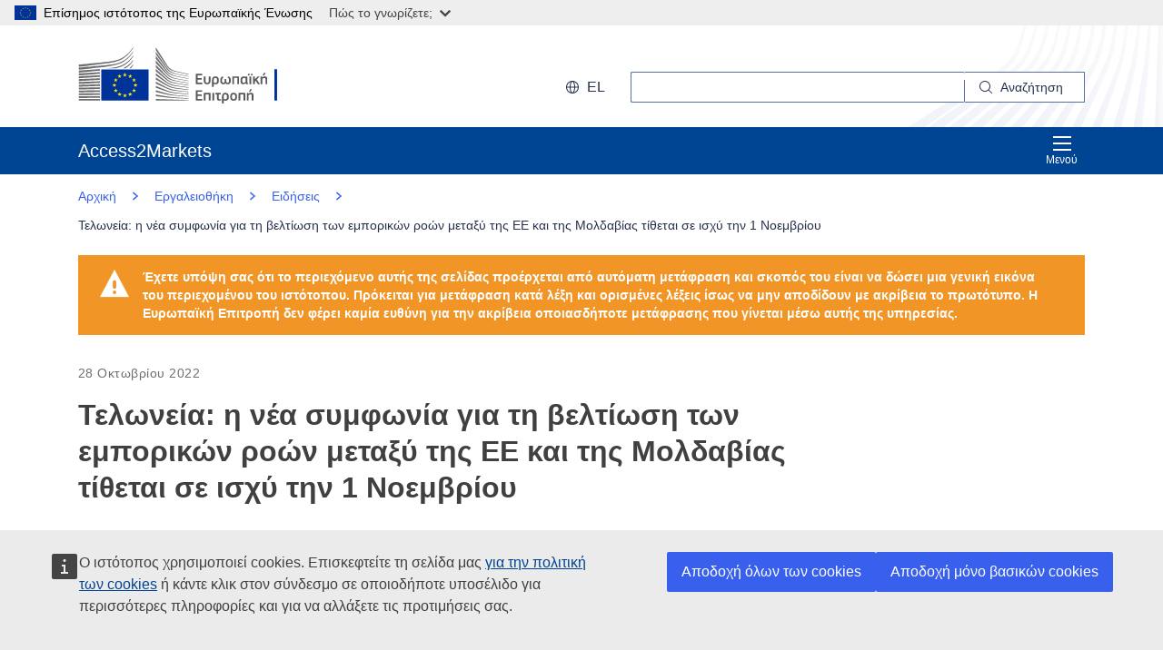

--- FILE ---
content_type: text/html;charset=UTF-8
request_url: https://trade.ec.europa.eu/access-to-markets/el/news/teloneia-i-nea-symfonia-gia-ti-beltiosi-ton-emporikon-roon-metaxy-tis-ee-kai-tis-moldabias-tithetai
body_size: 28420
content:













<!DOCTYPE html>
<html lang="el">

<head>
	<meta charset="UTF-8"><!--  toDo lang Bulgaria -->
    <meta http-equiv="X-UA-Compatible" content="IE=edge">
    <meta name="viewport" content="width=device-width, initial-scale=1">
    <meta http-equiv="Content-Type" content="text/html; charset=utf-8"> <!--  toDo lang Bulgaria -->
    <meta name="theme-color" content="#034ea1">
    <meta name="msapplication-TileColor" content="#034ea1">

    
    
    <meta name="description" content="Στις 1 Νοεμβρίου 2022 τέθηκε σε ισχύ νέα συμφωνία μεταξύ της ΕΕ και της Δημοκρατίας της Μολδαβίας, η οποία βελτιώνει τη διευκόλυνση του εμπορίου για τις επιχειρήσεις. Οι νέες ρυθμίσεις σημαίνουν ότι τόσο η ΕΕ όσο και η Δημοκρατία της Μολδαβίας θα αναγνωρίζουν αμοιβαία τα προγράμματα εγκεκριμένων οικονομικών φορέων (ΑΕΟ) της άλλης πλευράς, φέρνοντας σε επαφή εμπόρους που πληρούν ορισμένα κριτήρια και οι οποίοι, ως εκ τούτου, μπορούν να επωφεληθούν από απλουστευμένες τελωνειακές ρυθμίσεις.">

    
    
    <meta name="keywords" content="keywords is empty">

    
    
    <title>Τελωνεία: η νέα συμφωνία για τη βελτίωση των εμπορικών ροών μεταξύ της ΕΕ και της Μολδαβίας τίθεται σε ισχύ την 1 Νοεμβρίου | Access2Markets </title>

	
	<link rel="apple-touch-icon" sizes="144x144" href="https://trade.ec.europa.eu/access-to-markets/resources/images/favicon/apple-touch-icon-144x144.png">
	<meta name="msapplication-square70x70logo" content="/access-to-markets/resources/images/favicon/mstile-70x70.png">
	<link rel="apple-touch-icon" sizes="120x120" href="https://trade.ec.europa.eu/access-to-markets/resources/images/favicon/apple-touch-icon-120x120.png">
	<meta name="msapplication-square150x150logo" content="/access-to-markets/resources/images/favicon/mstile-150x150.png">
	<link rel="apple-touch-icon" sizes="57x57" href="https://trade.ec.europa.eu/access-to-markets/resources/images/favicon/apple-touch-icon-57x57.png">
	<link rel="apple-touch-icon" sizes="152x152" href="https://trade.ec.europa.eu/access-to-markets/resources/images/favicon/apple-touch-icon-152x152.png">
	<meta name="msapplication-square310x310logo" content="/access-to-markets/resources/images/favicon/mstile-310x310.png">
	<meta name="msapplication-wide310x150logo" content="/access-to-markets/resources/images/favicon/mstile-310x150.png">
	<link rel="apple-touch-icon" sizes="114x114" href="https://trade.ec.europa.eu/access-to-markets/resources/images/favicon/apple-touch-icon-114x114.png">
	<meta name="msapplication-TileImage" content="/access-to-markets/resources/images/favicon/mstile-144x144.png">
	<link rel="apple-touch-icon" sizes="180x180" href="https://trade.ec.europa.eu/access-to-markets/resources/images/favicon/apple-touch-icon-180x180.png">
	<link rel="icon" type="image/png" sizes="32x32" href="https://trade.ec.europa.eu/access-to-markets/resources/images/favicon/favicon-32x32.png">
	<link rel="icon" type="image/png" sizes="192x192" href="https://trade.ec.europa.eu/access-to-markets/resources/images/favicon/android-chrome-192x192.png">
	<link rel="apple-touch-icon" sizes="60x60" href="https://trade.ec.europa.eu/access-to-markets/resources/images/favicon/apple-touch-icon-60x60.png">
	<link rel="icon" type="image/png" sizes="16x16" href="https://trade.ec.europa.eu/access-to-markets/resources/images/favicon/favicon-16x16.png">
	<link rel="icon" type="image/png" sizes="96x96" href="https://trade.ec.europa.eu/access-to-markets/resources/images/favicon/favicon-96x96.png">
	
	 
	
	
		
			<link href="https://trade.ec.europa.eu/access-to-markets/resources/css-min/portal.css?v=2026.1.1.4" rel="stylesheet"/>
			<script src="https://trade.ec.europa.eu/access-to-markets/resources/script-min/portal.js?v=2026.1.1.4"></script>
		
		
	

	
	<!--  <script defer src="https://ec.europa.eu/wel/cookie-consent/consent.js" type="text/javascript"></script> -->
	
	
	<script defer src="https://webtools.europa.eu/load.js?globan=1010" type="text/javascript"></script>
	<script type="application/json">
	{
		"utility":"piwik", 
		"siteID":"273", 
		"sitePath":["trade.ec.europa.eu"], 
		"is404":false, 
		"is403":false, 
		"instance":"ec.europa.eu", 
		"siteSection":"accesstomarkets"
	}
	</script>
	<script type="application/json">{
		"utility":"cck",
"url":"https://ec.europa.eu/info/cookies_{lang}"
	}</script>


</head>

<!-- 

This layout file provides the consistent look-n-feel across your application. 
If you want to change layout, define a corresponding layout file and attach to 
the definition using template attribute.

As you can see, we have a header,footer,menu & body. We are using tags-tiles 
tag library to provide the placeholder within layout file. Attributes specified 
using insertAttribute will be provided by corresponding definition(or 
the one extending it).

-->

<body class="language-en marketaccess" id="trd" data-ng-app="app"> <!--  toDo  -->

	<div class="ecl-u-d-none">
          Version: 2026.1.1.4 (2026-01-08 14:38)
          tmldb00204.cc.cec.eu.int
    </div>
	
	



<div>
  <header data-ecl-auto-init="SiteHeaderHarmonised" class="ecl-site-header-harmonised--group1 ecl-site-header-harmonised" data-ecl-has-menu="true">

	<div class="ecl-skip-link__wrapper" id="skip-link"> 
	  	<a href="#main-content" class="ecl-skip-link">Απευθείας μετάβαση στο κύριο περιεχόμενο</a> <!--  toDo text-link -->
	</div>
    
    














<div class="ecl-site-header__background">
	<div class="ecl-site-header-harmonised__container ecl-container">
	
	    <div class="ecl-site-header-harmonised__top">
		      <a class="ecl-link ecl-link--standalone " 
		      	href="https://ec.europa.eu/info/index_el" >
			      
			      <picture class="ecl-picture ecl-site-header__picture" >
			      	<source srcset="/access-to-markets/resources/images/logo/positive/logo-ec--el.svg" media="(min-width: 996px)">
			      	<img class="ecl-site-header__logo-image" src="https://trade.ec.europa.eu/access-to-markets/resources/images/logo/logo-ec--mute.svg"  alt="">
			      </picture>
			      
			      <span class="ecl-u-sr-only">
		      		Ευρωπαϊκή Επιτροπή
		      	  </span> 
			   </a>
	        <div class="ecl-site-header-harmonised__action" >
	  
	        
	     
			<div class="ecl-site-header__language">   
	             <a class="ecl-button-new ecl-button--ghost ecl-site-header__language-selector ecl-button--tertiary" href="https://trade.ec.europa.eu/access-to-markets/el/home" 
	             data-ecl-language-selector role="button" aria-label="Change language, current language is English" aria-controls="language-list-overlay">
	              <span class="ecl-site-header__language-icon ">
	                <svg class="ecl-icon ecl-icon--s ecl-site-header__icon" focusable="false" aria-hidden="true">
	                <use xlink:href="/access-to-markets/resources/images/icons.a3ed8a97.svg#global"></use>
	                </svg>
	              </span>el
	            </a>   
	                       
	            <div class="ecl-site-header__language-container" id="language-list-overlay" hidden data-ecl-language-list-overlay aria-labelledby="ecl-site-header__language-title" role="dialog" >
	              <div class="ecl-site-header__language-header">
	                <div class="ecl-site-header__language-title" id="ecl-site-header__language-title">Επιλογή γλώσσας</div>
	                <button class="ecl-button ecl-button--ghost ecl-site-header__language-close" type="submit" data-ecl-language-list-close>
	                	<span class="ecl-button__container">
	                		<span class="ecl-u-sr-only" data-ecl-label="true">
	          					Κλείσιμο
	          				</span>
	                		<svg class="ecl-icon ecl-icon--m ecl-button__icon ecl-button__icon--after" focusable="false" aria-hidden="true" data-ecl-icon>
	                      		<use xlink:href="/access-to-markets/resources/images/icons.b6764719.svg#close"></use>
	                    	</svg>
	                    </span>
	                </button>
	              </div>
	              <div class="ecl-site-header__language-content">
	                <div class="ecl-site-header__language-category ecl-site-header__language-category--3-col" data-ecl-language-list-eu>
	                  <ul class="ecl-site-header__language-list" style="display:block">
	                  
	                  		
	        			
		                  	
		        				
		        				
		        					
		        				
		        			
	        				
	        				<li class="ecl-site-header__language-item">
	        					
	        					
								    
								    
						                <a href="https://trade.ec.europa.eu/access-to-markets/bg/news/mitnicite-novo-sporazumenie-za-podobryavane-na-trgovskite-potoci-mezhdu-es-i-moldova-vliza-v-sila"
						                class="ecl-link ecl-link--standalone ecl-site-header__language-link"
						                lang="bg"
						                hreflang="bg"
						                rel="alternate">
						                	<span class="ecl-site-header__language-link-code">bg</span>
	       									<span class="ecl-site-header__language-link-label">български</span>
						                </a>
								    
								
	        				
	        				</li>
	                    		
	        			
		                  	
		        				
		        				
		        					
		        				
		        			
	        				
	        				<li class="ecl-site-header__language-item">
	        					
	        					
								    
								    
						                <a href="https://trade.ec.europa.eu/access-to-markets/es/news/aduanas-el-1-de-noviembre-entra-en-vigor-un-nuevo-acuerdo-para-mejorar-los-flujos-comerciales-entre"
						                class="ecl-link ecl-link--standalone ecl-site-header__language-link"
						                lang="es"
						                hreflang="es"
						                rel="alternate">
						                	<span class="ecl-site-header__language-link-code">es</span>
	       									<span class="ecl-site-header__language-link-label">español</span>
						                </a>
								    
								
	        				
	        				</li>
	                    		
	        			
		                  	
		        				
		        				
		        					
		        				
		        			
	        				
	        				<li class="ecl-site-header__language-item">
	        					
	        					
								    
								    
						                <a href="https://trade.ec.europa.eu/access-to-markets/cs/news/celni-organy-nova-dohoda-o-zlepseni-obchodnich-toku-mezi-eu-moldavskem-vstupuje-v-platnost-dne-1"
						                class="ecl-link ecl-link--standalone ecl-site-header__language-link"
						                lang="cs"
						                hreflang="cs"
						                rel="alternate">
						                	<span class="ecl-site-header__language-link-code">cs</span>
	       									<span class="ecl-site-header__language-link-label">čeština</span>
						                </a>
								    
								
	        				
	        				</li>
	                    		
	        			
		                  	
		        				
		        				
		        					
		        				
		        			
	        				
	        				<li class="ecl-site-header__language-item">
	        					
	        					
								    
								    
						                <a href="https://trade.ec.europa.eu/access-to-markets/da/news/toldvaesenet-en-ny-aftale-der-skal-forbedre-handelsstroemmene-mellem-eu-og-moldova-traeder-i-kraft"
						                class="ecl-link ecl-link--standalone ecl-site-header__language-link"
						                lang="da"
						                hreflang="da"
						                rel="alternate">
						                	<span class="ecl-site-header__language-link-code">da</span>
	       									<span class="ecl-site-header__language-link-label">dansk</span>
						                </a>
								    
								
	        				
	        				</li>
	                    		
	        			
		                  	
		        				
		        				
		        					
		        				
		        			
	        				
	        				<li class="ecl-site-header__language-item">
	        					
	        					
								    
								    
						                <a href="https://trade.ec.europa.eu/access-to-markets/de/news/zoll-neues-abkommen-zur-verbesserung-der-handelsstroeme-zwischen-der-eu-und-moldau-tritt-am-1"
						                class="ecl-link ecl-link--standalone ecl-site-header__language-link"
						                lang="de"
						                hreflang="de"
						                rel="alternate">
						                	<span class="ecl-site-header__language-link-code">de</span>
	       									<span class="ecl-site-header__language-link-label">Deutsch</span>
						                </a>
								    
								
	        				
	        				</li>
	                    		
	        			
		                  	
		        				
		        				
		        					
		        				
		        			
	        				
	        				<li class="ecl-site-header__language-item">
	        					
	        					
								    
								    
						                <a href="https://trade.ec.europa.eu/access-to-markets/et/news/tolliasutused-uus-leping-eli-ja-moldova-vaheliste-kaubavoogude-parandamiseks-joustub-1-novembril"
						                class="ecl-link ecl-link--standalone ecl-site-header__language-link"
						                lang="et"
						                hreflang="et"
						                rel="alternate">
						                	<span class="ecl-site-header__language-link-code">et</span>
	       									<span class="ecl-site-header__language-link-label">eesti</span>
						                </a>
								    
								
	        				
	        				</li>
	                    		
	        			
		                  	
		        				
		        				
		        					
		        				
		        			
	        				
	        				<li class="ecl-site-header__language-item">
	        					
	        					
								    
					                   <a href="https://trade.ec.europa.eu/access-to-markets/el/news/teloneia-i-nea-symfonia-gia-ti-beltiosi-ton-emporikon-roon-metaxy-tis-ee-kai-tis-moldabias-tithetai"
					                   class="ecl-link ecl-link--standalone ecl-site-header__language-link ecl-site-header__language-link--active"
					                  	lang="el" hreflang="el" >
					                  		<span class="ecl-site-header__language-link-code">el</span>
	       									<span class="ecl-site-header__language-link-label">ελληνικά</span>
						              </a>
								    
								    
								
	        				
	        				</li>
	                    		
	        			
		                  	
		        				
		        				
		        					
		        				
		        			
	        				
	        				<li class="ecl-site-header__language-item">
	        					
	        					
								    
								    
						                <a href="https://trade.ec.europa.eu/access-to-markets/en/news/customs-new-agreement-improve-trade-flows-between-eu-and-moldova-enters-force-1-november"
						                class="ecl-link ecl-link--standalone ecl-site-header__language-link"
						                lang="en"
						                hreflang="en"
						                rel="alternate">
						                	<span class="ecl-site-header__language-link-code">en</span>
	       									<span class="ecl-site-header__language-link-label">English</span>
						                </a>
								    
								
	        				
	        				</li>
	                    		
	        			
		                  	
		        				
		        				
		        					
		        				
		        			
	        				
	        				<li class="ecl-site-header__language-item">
	        					
	        					
								    
								    
						                <a href="https://trade.ec.europa.eu/access-to-markets/fr/news/douanes-un-nouvel-accord-visant-ameliorer-les-flux-commerciaux-entre-lue-et-la-moldavie-entre-en"
						                class="ecl-link ecl-link--standalone ecl-site-header__language-link"
						                lang="fr"
						                hreflang="fr"
						                rel="alternate">
						                	<span class="ecl-site-header__language-link-code">fr</span>
	       									<span class="ecl-site-header__language-link-label">français</span>
						                </a>
								    
								
	        				
	        				</li>
	                    		
	        			
		                  	
		        				
		        				
		        					
		        				
		        			
	        				
	        				<li class="ecl-site-header__language-item">
	        					
	        					
								    
								    
						                <a href="https://trade.ec.europa.eu/access-to-markets/ga/news/custaim-tagann-comhaontu-nua-i-bhfeidhm-1-samhain-chun-sreafai-tradala-idir-taontas-agus-mholdoiv"
						                class="ecl-link ecl-link--standalone ecl-site-header__language-link"
						                lang="ga"
						                hreflang="ga"
						                rel="alternate">
						                	<span class="ecl-site-header__language-link-code">ga</span>
	       									<span class="ecl-site-header__language-link-label">Gaeilge</span>
						                </a>
								    
								
	        				
	        				</li>
	                    		
	        			
		                  	
		        				
		        				
		        					
		        				
		        			
	        				
	        				<li class="ecl-site-header__language-item">
	        					
	        					
								    
								    
						                <a href="https://trade.ec.europa.eu/access-to-markets/hr/news/carinska-tijela-novi-sporazum-o-poboljsanju-trgovinskih-tokova-izmedu-eu-i-moldove-stupa-na-snagu-1"
						                class="ecl-link ecl-link--standalone ecl-site-header__language-link"
						                lang="hr"
						                hreflang="hr"
						                rel="alternate">
						                	<span class="ecl-site-header__language-link-code">hr</span>
	       									<span class="ecl-site-header__language-link-label">hrvatski</span>
						                </a>
								    
								
	        				
	        				</li>
	                    		
	        			
		                  	
		        				
		        				
		        					
		        				
		        			
	        				
	        				<li class="ecl-site-header__language-item">
	        					
	        					
								    
								    
						                <a href="https://trade.ec.europa.eu/access-to-markets/it/news/dogane-il-1o-novembre-entra-vigore-un-nuovo-accordo-migliorare-i-flussi-commerciali-tra-lue-e-la"
						                class="ecl-link ecl-link--standalone ecl-site-header__language-link"
						                lang="it"
						                hreflang="it"
						                rel="alternate">
						                	<span class="ecl-site-header__language-link-code">it</span>
	       									<span class="ecl-site-header__language-link-label">italiano</span>
						                </a>
								    
								
	        				
	        				</li>
	                    		
	        			
		                  	
		        				
		        				
		        					
		        				
		        			
	        				
	        				<li class="ecl-site-header__language-item">
	        					
	        					
								    
								    
						                <a href="https://trade.ec.europa.eu/access-to-markets/lv/news/muitas-joma-jauns-noligums-kura-merkis-ir-uzlabot-tirdzniecibas-plusmas-starp-es-un-moldovu-stajas"
						                class="ecl-link ecl-link--standalone ecl-site-header__language-link"
						                lang="lv"
						                hreflang="lv"
						                rel="alternate">
						                	<span class="ecl-site-header__language-link-code">lv</span>
	       									<span class="ecl-site-header__language-link-label">latviešu</span>
						                </a>
								    
								
	        				
	        				</li>
	                    		
	        			
		                  	
		        				
		        				
		        					
		        				
		        			
	        				
	        				<li class="ecl-site-header__language-item">
	        					
	        					
								    
								    
						                <a href="https://trade.ec.europa.eu/access-to-markets/lt/news/muitines-lapkricio-1-d-isigalioja-naujas-susitarimas-kuriuo-siekiama-pagerinti-es-ir-moldovos"
						                class="ecl-link ecl-link--standalone ecl-site-header__language-link"
						                lang="lt"
						                hreflang="lt"
						                rel="alternate">
						                	<span class="ecl-site-header__language-link-code">lt</span>
	       									<span class="ecl-site-header__language-link-label">lietuvių</span>
						                </a>
								    
								
	        				
	        				</li>
	                    		
	        			
		                  	
		        				
		        				
		        					
		        				
		        			
	        				
	        				<li class="ecl-site-header__language-item">
	        					
	        					
								    
								    
						                <a href="https://trade.ec.europa.eu/access-to-markets/hu/news/vamhatosagok-november-1-jen-hatalyba-lep-az-eu-es-moldova-kozotti-kereskedelmi-forgalom-javitasat"
						                class="ecl-link ecl-link--standalone ecl-site-header__language-link"
						                lang="hu"
						                hreflang="hu"
						                rel="alternate">
						                	<span class="ecl-site-header__language-link-code">hu</span>
	       									<span class="ecl-site-header__language-link-label">magyar</span>
						                </a>
								    
								
	        				
	        				</li>
	                    		
	        			
		                  	
		        				
		        				
		        					
		        				
		        			
	        				
	        				<li class="ecl-site-header__language-item">
	        					
	        					
								    
								    
						                <a href="https://trade.ec.europa.eu/access-to-markets/mt/news/id-dwana-ftehim-gdid-biex-jittejbu-l-flussi-kummercjali-bejn-l-ue-u-l-moldova-jidhol-fis-sehh-fl-1"
						                class="ecl-link ecl-link--standalone ecl-site-header__language-link"
						                lang="mt"
						                hreflang="mt"
						                rel="alternate">
						                	<span class="ecl-site-header__language-link-code">mt</span>
	       									<span class="ecl-site-header__language-link-label">Malti</span>
						                </a>
								    
								
	        				
	        				</li>
	                    		
	        			
		                  	
		        				
		        				
		        					
		        				
		        			
	        				
	        				<li class="ecl-site-header__language-item">
	        					
	        					
								    
								    
						                <a href="https://trade.ec.europa.eu/access-to-markets/nl/news/douane-nieuwe-overeenkomst-ter-verbetering-van-de-handelsstromen-tussen-de-eu-en-moldavie-treedt"
						                class="ecl-link ecl-link--standalone ecl-site-header__language-link"
						                lang="nl"
						                hreflang="nl"
						                rel="alternate">
						                	<span class="ecl-site-header__language-link-code">nl</span>
	       									<span class="ecl-site-header__language-link-label">Nederlands</span>
						                </a>
								    
								
	        				
	        				</li>
	                    		
	        			
		                  	
		        				
		        				
		        					
		        				
		        			
	        				
	        				<li class="ecl-site-header__language-item">
	        					
	        					
								    
								    
						                <a href="https://trade.ec.europa.eu/access-to-markets/pl/news/cla-nowa-umowa-o-poprawie-przeplywow-handlowych-miedzy-ue-moldawia-wchodzi-w-zycie-1-listopada"
						                class="ecl-link ecl-link--standalone ecl-site-header__language-link"
						                lang="pl"
						                hreflang="pl"
						                rel="alternate">
						                	<span class="ecl-site-header__language-link-code">pl</span>
	       									<span class="ecl-site-header__language-link-label">polski</span>
						                </a>
								    
								
	        				
	        				</li>
	                    		
	        			
		                  	
		        				
		        				
		        					
		        				
		        			
	        				
	        				<li class="ecl-site-header__language-item">
	        					
	        					
								    
								    
						                <a href="https://trade.ec.europa.eu/access-to-markets/pt/news/alfandegas-entrada-em-vigor-em-1-de-novembro-de-um-novo-acordo-para-melhorar-os-fluxos-comerciais"
						                class="ecl-link ecl-link--standalone ecl-site-header__language-link"
						                lang="pt"
						                hreflang="pt"
						                rel="alternate">
						                	<span class="ecl-site-header__language-link-code">pt</span>
	       									<span class="ecl-site-header__language-link-label">português</span>
						                </a>
								    
								
	        				
	        				</li>
	                    		
	        			
		                  	
		        				
		        				
		        					
		        				
		        			
	        				
	        				<li class="ecl-site-header__language-item">
	        					
	        					
								    
								    
						                <a href="https://trade.ec.europa.eu/access-to-markets/ro/news/vama-un-nou-acord-de-imbunatatire-fluxurilor-comerciale-dintre-ue-si-moldova-intra-vigoare-la-1"
						                class="ecl-link ecl-link--standalone ecl-site-header__language-link"
						                lang="ro"
						                hreflang="ro"
						                rel="alternate">
						                	<span class="ecl-site-header__language-link-code">ro</span>
	       									<span class="ecl-site-header__language-link-label">română</span>
						                </a>
								    
								
	        				
	        				</li>
	                    		
	        			
		                  	
		        				
		        				
		        					
		        				
		        			
	        				
	        				<li class="ecl-site-header__language-item">
	        					
	        					
								    
								    
						                <a href="https://trade.ec.europa.eu/access-to-markets/sk/news/colna-oblast-nova-dohoda-na-zlepsenie-obchodnych-tokov-medzi-eu-moldavskom-nadobuda-platnost-1"
						                class="ecl-link ecl-link--standalone ecl-site-header__language-link"
						                lang="sk"
						                hreflang="sk"
						                rel="alternate">
						                	<span class="ecl-site-header__language-link-code">sk</span>
	       									<span class="ecl-site-header__language-link-label">slovenčina</span>
						                </a>
								    
								
	        				
	        				</li>
	                    		
	        			
		                  	
		        				
		        				
		        					
		        				
		        			
	        				
	        				<li class="ecl-site-header__language-item">
	        					
	        					
								    
								    
						                <a href="https://trade.ec.europa.eu/access-to-markets/sl/news/carinska-uprava-nov-sporazum-za-izboljsanje-trgovinskih-tokov-med-eu-moldavijo-zacne-veljati-1"
						                class="ecl-link ecl-link--standalone ecl-site-header__language-link"
						                lang="sl"
						                hreflang="sl"
						                rel="alternate">
						                	<span class="ecl-site-header__language-link-code">sl</span>
	       									<span class="ecl-site-header__language-link-label">slovenščina</span>
						                </a>
								    
								
	        				
	        				</li>
	                    		
	        			
		                  	
		        				
		        				
		        					
		        				
		        			
	        				
	        				<li class="ecl-site-header__language-item">
	        					
	        					
								    
								    
						                <a href="https://trade.ec.europa.eu/access-to-markets/fi/news/tulliasiat-uusi-sopimus-eun-ja-moldovan-valisten-kauppavirtojen-parantamiseksi-tulee-voimaan-1"
						                class="ecl-link ecl-link--standalone ecl-site-header__language-link"
						                lang="fi"
						                hreflang="fi"
						                rel="alternate">
						                	<span class="ecl-site-header__language-link-code">fi</span>
	       									<span class="ecl-site-header__language-link-label">suomi</span>
						                </a>
								    
								
	        				
	        				</li>
	                    		
	        			
		                  	
		        				
		        				
		        					
		        				
		        			
	        				
	        				<li class="ecl-site-header__language-item">
	        					
	        					
								    
								    
						                <a href="https://trade.ec.europa.eu/access-to-markets/sv/news/tullmyndigheterna-ett-nytt-avtal-att-forbattra-handelsflodena-mellan-eu-och-moldavien-trader-i"
						                class="ecl-link ecl-link--standalone ecl-site-header__language-link"
						                lang="sv"
						                hreflang="sv"
						                rel="alternate">
						                	<span class="ecl-site-header__language-link-code">sv</span>
	       									<span class="ecl-site-header__language-link-label">svenska</span>
						                </a>
								    
								
	        				
	        				</li>
	                    	               
	                  </ul>
	                </div>
	              </div>
	            </div>
			</div>
	                    
	             <div class="ecl-site-header-harmonised__search-container">
		        	<a class="ecl-button-new ecl-site-header-harmonised__search-toggle ecl-button--tertiary" href="https://trade.ec.europa.eu/access-to-markets/el/home" data-ecl-search-toggle="true" aria-controls="search-form-id" aria-expanded="false">
		        		<svg focusable="false" aria-hidden="true" class="ecl-icon ecl-icon--s">
		                	<use xlink:href="/access-to-markets/resources/images/icons.a3ed8a97.svg#search"></use>
		              	</svg>
		              	Αναζήτηση
		            </a>
		            <form id="search-form-top" data-ecl-search-form="true" class="ecl-site-header-harmonised__search ecl-search-form" role="search"
		            	action="https://ec.europa.eu/search" method="get" >
		              <div class="ecl-form-group">
		              	<label class="ecl-search-form__label ecl-form-label" for="QueryText">Αναζήτηση</label>
		              	<input type="search" id="QueryText" class="ecl-search-form__text-input ecl-text-input" name="QueryText"/>
		              	<input id="query_source" type="hidden" name="query_source" value="TAMARKETS">
		              	<input id="swlang" type="hidden" name="swlang" value="el">
		              	<input id="more_options_language" type="hidden" name="more_options_language" value="el">
		              </div> 
		              <button aria-label="Search" type="submit" class="ecl-search-form__button ecl-button--ghost  ">
		              	<span class="ecl-button__container">
			              	<svg class="ecl-icon ecl-icon--xs ecl-button__icon" focusable="false" aria-hidden="true" data-ecl-icon="">
			              		<use xlink:href="/access-to-markets/resources/images/icons.a3ed8a97.svg#search"></use>
		              		</svg>
		              		<span class="ecl-button__label" data-ecl-label="true">Αναζήτηση</span>
		                </span>
		              </button>
		            </form>
				</div>
	                    
	        </div>
	      </div>
	   </div>
</div>
    
    <nav data-ecl-auto-init="Menu" class="ecl-menu--group1 ecl-menu" aria-expanded="false" data-ecl-menu="true" aria-label="main menu">
      <div class="ecl-menu__overlay" data-ecl-menu-overlay="true"></div>
      <div class="ecl-container ecl-menu__container">
      	<a class="ecl-link--standalone ecl-menu__open" href="https://trade.ec.europa.eu/access-to-markets" data-ecl-menu-open="true">
      		<svg focusable="false" aria-hidden="true" class="ecl-icon ecl-icon--s">
            	<use xlink:href="/access-to-markets/resources/images/icons.865a18d2.svg#general--hamburger"></use>      
          	</svg>
			Μενού
		</a>
        <div class="ecl-menu__site-name">
        	Access2Markets
        </div>
        
        <section class="ecl-menu__inner" data-ecl-menu-inner="true">
          <header class="ecl-menu__inner-header">
          	<button data-ecl-menu-close="true" type="submit" 
          		class="ecl-menu__close ecl-button ecl-button--tertiary">
          		<span class="ecl-menu__close-container ecl-button__container">
                	<svg class="ecl-icon ecl-icon--m ecl-button__icon ecl-button__icon--after" focusable="false" aria-hidden="true" data-ecl-icon>
	                     <use xlink:href="/access-to-markets/resources/images/icons.b6764719.svg#close"></use>
	                </svg>
                	<span class="ecl-button__label sr-only" data-ecl-label="true">
                		Κλείσιμο
                	</span>
                </span>
            </button>
            <div class="ecl-menu__title">Μενού</div>
            <button data-ecl-menu-back="true" type="submit" class="ecl-menu__back ecl-button ecl-button--text">
            	<span class="ecl-button__container">
            		<svg focusable="false" aria-hidden="true" data-ecl-icon="true" class="ecl-button__icon ecl-button__icon--before ecl-icon ecl-icon--s ecl-icon--rotate-270">
                  		<use xlink:href="/access-to-markets/resources/images/icons.865a18d2.svg#ui--corner-arrow"></use> 
                	</svg>
                	<span class="ecl-button__label" data-ecl-label="true">Επιστροφή</span>
                </span>
            </button>
          </header>
          














<ul class="ecl-menu__list">	
	

	
	
		

		 
    	
    	
    	
    	
	    
		<li class="ecl-menu__item " data-ecl-menu-item="true" >	
			
				
				
					<a href="https://trade.ec.europa.eu/access-to-markets/el/home" 
					class="ecl-menu__link "
					data-ecl-menu-link="true">
						Αρχική
					</a>
				
			
			
			
			
		</li>
	
	
	
		

		 
    		
    	 
    	
    	
    	
    	
	    
		<li class="ecl-menu__item " data-ecl-menu-item="true" data-ecl-has-children="true">	
			
				
					<a href="https://trade.ec.europa.eu/access-to-markets/el/content/emporeymaton"  class="ecl-menu__link  "  data-ecl-menu-link="true">
						Εμπορεύματα 
						
						
						 <svg focusable="false" aria-hidden="true" class="ecl-menu__link-icon ecl-icon ecl-icon--xs ecl-icon--rotate-90">
		                 	<use xlink:href="/access-to-markets/resources/images/icons.a3ed8a97.svg#corner-arrow"></use>
		                 </svg> 
		                
					</a>
					
					
				
					
					
				
				
			
			
			
			 
			
				
				
				    
				<div class="ecl-menu__mega " data-ecl-menu-mega="true">
				
                	<ul class="ecl-menu__sublist ">
                		   
                			
                			
					    	
					    	
                		
                			<li class="ecl-menu__subitem   " data-ecl-menu-subitem="true">
                				<a href="https://trade.ec.europa.eu/access-to-markets/el/content/xekiniste-na-emporeyeste-agatha" 
								class="ecl-menu__sublink   ">
									Ξεκινήστε συναλλαγές εμπορευμάτων
								</a>
                			</li>
                		   
                			
                			
					    	
					    	
                		
                			<li class="ecl-menu__subitem   " data-ecl-menu-subitem="true">
                				<a href="https://trade.ec.europa.eu/access-to-markets/el/content/emporeymata-kyries-ennoies" 
								class="ecl-menu__sublink   ">
									Εμπορεύματα - Κύριες έννοιες 
								</a>
                			</li>
                		   
                			
                			
					    	
					    	
                		
                			<li class="ecl-menu__subitem   " data-ecl-menu-subitem="true">
                				<a href="https://trade.ec.europa.eu/access-to-markets/el/statistics" 
								class="ecl-menu__sublink   ">
									Στατιστικές (με εξαίρεση το Ηνωμένο Βασίλειο)
								</a>
                			</li>
                		   
                			
                			
					    	
					    	
                		
                			<li class="ecl-menu__subitem   " data-ecl-menu-subitem="true">
                				<a href="https://trade.ec.europa.eu/access-to-markets/el/statistics?includeUK=true" 
								class="ecl-menu__sublink   ">
									Στατιστικές (συμπεριλαμβανομένου του Ηνωμένου Βασιλείου)
								</a>
                			</li>
                		 
                	</ul>
                </div>
			
		</li>
	
	
	
		

		 
    		
    	 
    	
    	
    	
    	
	    
		<li class="ecl-menu__item " data-ecl-menu-item="true" data-ecl-has-children="true">	
			
				
					<a href="https://trade.ec.europa.eu/access-to-markets/el/content/ypiresies"  class="ecl-menu__link  "  data-ecl-menu-link="true">
						Υπηρεσίες 
						
						
						 <svg focusable="false" aria-hidden="true" class="ecl-menu__link-icon ecl-icon ecl-icon--xs ecl-icon--rotate-90">
		                 	<use xlink:href="/access-to-markets/resources/images/icons.a3ed8a97.svg#corner-arrow"></use>
		                 </svg> 
		                
					</a>
					
					
				
					
					
				
				
			
			
			
			 
			
				
				 
		    		
			    
				    
				<div class="ecl-menu__mega ecl-menu__item--col2" data-ecl-menu-mega="true">
				
                	<ul class="ecl-menu__sublist ">
                		   
                			
                			
					    	
					    	
                		
                			<li class="ecl-menu__subitem   " data-ecl-menu-subitem="true">
                				<a href="https://trade.ec.europa.eu/access-to-markets/el/content/xekinontas-na-antallassete-ypiresies" 
								class="ecl-menu__sublink   ">
									Ξεκινήστε συναλλαγές υπηρεσιών
								</a>
                			</li>
                		   
                			
                			
					    	
					    	
                		
                			<li class="ecl-menu__subitem   " data-ecl-menu-subitem="true">
                				<a href="https://trade.ec.europa.eu/access-to-markets/el/content/ypiresies-kyries-ennoies" 
								class="ecl-menu__sublink   ">
									Υπηρεσίες - Κύριες έννοιες
								</a>
                			</li>
                		   
                			
                			
					    	
					    	
                		
                			<li class="ecl-menu__subitem   " data-ecl-menu-subitem="true">
                				<a href="https://trade.ec.europa.eu/access-to-markets/el/content/psifiako-emporio-0" 
								class="ecl-menu__sublink   ">
									Ψηφιακό εμπόριο
								</a>
                			</li>
                		   
                			
                			
					    	
					    	
                		
                			<li class="ecl-menu__subitem   " data-ecl-menu-subitem="true">
                				<a href="https://trade.ec.europa.eu/access-to-markets/el/content/ypiresies-statistikes" 
								class="ecl-menu__sublink   ">
									Υπηρεσίες - Στατιστικές
								</a>
                			</li>
                		   
                			
                			
					    	
					    	
                		
                			<li class="ecl-menu__subitem   " data-ecl-menu-subitem="true">
                				<a href="https://trade.ec.europa.eu/access-to-markets/el/content/anagnorisi-prosonton" 
								class="ecl-menu__sublink   ">
									Αναγνώριση προσόντων
								</a>
                			</li>
                		 
                	</ul>
                </div>
			
		</li>
	
	
	
		

		 
    		
    	 
    	
    	
    	
    	
	    
		<li class="ecl-menu__item " data-ecl-menu-item="true" data-ecl-has-children="true">	
			
				
					<a href="https://trade.ec.europa.eu/access-to-markets/el/content/dimosies-symbaseis-1"  class="ecl-menu__link  "  data-ecl-menu-link="true">
						Δημόσιες συμβάσεις 
						
						
						 <svg focusable="false" aria-hidden="true" class="ecl-menu__link-icon ecl-icon ecl-icon--xs ecl-icon--rotate-90">
		                 	<use xlink:href="/access-to-markets/resources/images/icons.a3ed8a97.svg#corner-arrow"></use>
		                 </svg> 
		                
					</a>
					
					
				
					
					
				
				
			
			
			
			 
			
				
				
				    
				<div class="ecl-menu__mega " data-ecl-menu-mega="true">
				
                	<ul class="ecl-menu__sublist ">
                		   
                			
                			
					    	
					    	
                		
                			<li class="ecl-menu__subitem   " data-ecl-menu-subitem="true">
                				<a href="https://trade.ec.europa.eu/access-to-markets/el/content/dimosies-symbaseis-stin-ee" 
								class="ecl-menu__sublink   ">
									Δημόσιες συμβάσεις στην ΕΕ
								</a>
                			</li>
                		   
                			
                			
					    	
					    	
                		
                			<li class="ecl-menu__subitem   " data-ecl-menu-subitem="true">
                				<a href="https://trade.ec.europa.eu/access-to-markets/el/content/dimosies-symbaseis-ektos-ee" 
								class="ecl-menu__sublink   ">
									Δημόσιες συμβάσεις εκτός της ΕΕ
								</a>
                			</li>
                		   
                			
                			
					    	
					    	
                		
                			<li class="ecl-menu__subitem   " data-ecl-menu-subitem="true">
                				<a href="https://trade.ec.europa.eu/access-to-markets/en/home" 
								class="ecl-menu__sublink   ">
									My Trade Assistant for Procurement
								</a>
                			</li>
                		 
                	</ul>
                </div>
			
		</li>
	
	
	
		

		 
    		
    	 
    	
    	
    	
    	
	    
		<li class="ecl-menu__item " data-ecl-menu-item="true" data-ecl-has-children="true">	
			
				
					<a href="https://trade.ec.europa.eu/access-to-markets/el/content/ependyseis"  class="ecl-menu__link  "  data-ecl-menu-link="true">
						Επενδύσεις 
						
						
						 <svg focusable="false" aria-hidden="true" class="ecl-menu__link-icon ecl-icon ecl-icon--xs ecl-icon--rotate-90">
		                 	<use xlink:href="/access-to-markets/resources/images/icons.a3ed8a97.svg#corner-arrow"></use>
		                 </svg> 
		                
					</a>
					
					
				
					
					
				
				
			
			
			
			 
			
				
				
				    
				<div class="ecl-menu__mega " data-ecl-menu-mega="true">
				
                	<ul class="ecl-menu__sublist ">
                		   
                			
                			
					    	
					    	
                		
                			<li class="ecl-menu__subitem   " data-ecl-menu-subitem="true">
                				<a href="https://trade.ec.europa.eu/access-to-markets/el/content/ependyseis-oi-pylones" 
								class="ecl-menu__sublink   ">
									Επενδύσεις - Οι πυλώνες
								</a>
                			</li>
                		   
                			
                			
					    	
					    	
                		
                			<li class="ecl-menu__subitem   " data-ecl-menu-subitem="true">
                				<a href="https://trade.ec.europa.eu/access-to-markets/el/content/ependyseis-kyries-ennoies" 
								class="ecl-menu__sublink   ">
									Επενδύσεις - κύριες έννοιες
								</a>
                			</li>
                		   
                			
                			
					    	
					    	
                		
                			<li class="ecl-menu__subitem   " data-ecl-menu-subitem="true">
                				<a href="https://trade.ec.europa.eu/access-to-markets/el/content/ependytikes-diafores" 
								class="ecl-menu__sublink   ">
									Επενδυτικές διαφορές
								</a>
                			</li>
                		 
                	</ul>
                </div>
			
		</li>
	
	
	
		

		 
    		
    	 
    	
    	
    	
    	
	    
		<li class="ecl-menu__item " data-ecl-menu-item="true" data-ecl-has-children="true">	
			
				
					<a href="https://trade.ec.europa.eu/access-to-markets/el/content/agores"  class="ecl-menu__link  "  data-ecl-menu-link="true">
						Αγορές 
						
						
						 <svg focusable="false" aria-hidden="true" class="ecl-menu__link-icon ecl-icon ecl-icon--xs ecl-icon--rotate-90">
		                 	<use xlink:href="/access-to-markets/resources/images/icons.a3ed8a97.svg#corner-arrow"></use>
		                 </svg> 
		                
					</a>
					
					
				
					
					
				
				
			
			
			
			 
			
				
				
				    
				<div class="ecl-menu__mega " data-ecl-menu-mega="true">
				
                	<ul class="ecl-menu__sublist ">
                		   
                			
                			
					    	
					    	
                		
                			<li class="ecl-menu__subitem   " data-ecl-menu-subitem="true">
                				<a href="https://trade.ec.europa.eu/access-to-markets/el/content/i-agora-tis-ee" 
								class="ecl-menu__sublink   ">
									Η αγορά της ΕΕ
								</a>
                			</li>
                		   
                			
                			
					    	
					    	
                		
                			<li class="ecl-menu__subitem   " data-ecl-menu-subitem="true">
                				<a href="https://trade.ec.europa.eu/access-to-markets/el/non-eu-markets" 
								class="ecl-menu__sublink   ">
									Αγορές εκτός ΕΕ
								</a>
                			</li>
                		 
                	</ul>
                </div>
			
		</li>
	
	
	
		

		 
    		
    	 
    	
    	
    	
    	 
    			
    			
	    
	    
		<li class="ecl-menu__item ecl-menu__item--current" data-ecl-menu-item="true" data-ecl-has-children="true">	
			
				
					<a href="https://trade.ec.europa.eu/access-to-markets/el/content/ergaleiothiki"  class="ecl-menu__link ecl-menu__link--current "  data-ecl-menu-link="true">
						Εργαλειοθήκη 
						
						
						 <svg focusable="false" aria-hidden="true" class="ecl-menu__link-icon ecl-icon ecl-icon--xs ecl-icon--rotate-90">
		                 	<use xlink:href="/access-to-markets/resources/images/icons.a3ed8a97.svg#corner-arrow"></use>
		                 </svg> 
		                
					</a>
					
					
				
					
					
				
				
			
			
			
			 
			
				
				 
		    		
			    
				    
				<div class="ecl-menu__mega ecl-menu__item--col2" data-ecl-menu-mega="true">
				
                	<ul class="ecl-menu__sublist ">
                		   
                			
                			
					    	
					    	
                		
                			<li class="ecl-menu__subitem   " data-ecl-menu-subitem="true">
                				<a href="https://trade.ec.europa.eu/access-to-markets/el/content/shetika-me-access2markets" 
								class="ecl-menu__sublink   ">
									Παρουσίαση  Access2Markets
								</a>
                			</li>
                		   
                			
                			
					    	
					    	
                		
                			<li class="ecl-menu__subitem   " data-ecl-menu-subitem="true">
                				<a href="https://trade.ec.europa.eu/access-to-markets/el/content/mathimata" 
								class="ecl-menu__sublink   ">
									Παρουσιάσεις
								</a>
                			</li>
                		   
                			
                			
					    	
					    	
                		
                			<li class="ecl-menu__subitem   " data-ecl-menu-subitem="true">
                				<a href="https://trade.ec.europa.eu/access-to-markets/el/content/diadiktyaka-ergaleia-kai-ypiresies-gia-mikroteres-epiheiriseis" 
								class="ecl-menu__sublink   ">
									Βοήθεια για μικρές επιχειρήσεις
								</a>
                			</li>
                		   
                			
                			
					    	
					    	
                		
                			<li class="ecl-menu__subitem   " data-ecl-menu-subitem="true">
                				<a href="https://trade.ec.europa.eu/access-to-markets/el/glossary" 
								class="ecl-menu__sublink   ">
									Γλωσσάριο
								</a>
                			</li>
                		   
                			
                			
					    	
					    	
                		
                			<li class="ecl-menu__subitem   " data-ecl-menu-subitem="true">
                				<a href="https://trade.ec.europa.eu/access-to-markets/el/faqs" 
								class="ecl-menu__sublink   ">
									Συχνές ερωτήσεις
								</a>
                			</li>
                		   
                			
                			
					    	
					    	
                		
                			<li class="ecl-menu__subitem   " data-ecl-menu-subitem="true">
                				<a href="https://trade.ec.europa.eu/access-to-markets/el/stories" 
								class="ecl-menu__sublink   ">
									Ιστορίες εταιρειών
								</a>
                			</li>
                		   
                			
                			
					    	
					    	
                		
                			<li class="ecl-menu__subitem   " data-ecl-menu-subitem="true">
                				<a href="https://trade.ec.europa.eu/access-to-markets/el/event" 
								class="ecl-menu__sublink   ">
									Εκδηλώσεις
								</a>
                			</li>
                		   
                			
                			
					    	
					    	
                		
                			<li class="ecl-menu__subitem   " data-ecl-menu-subitem="true">
                				<a href="https://trade.ec.europa.eu/access-to-markets/el/content/simeio-eniaias-eisodoy" 
								class="ecl-menu__sublink   ">
									Single Entry Point
								</a>
                			</li>
                		   
                			
                			
					    	
					    	 
					    		
					    		
						    
                		
                			<li class="ecl-menu__subitem ecl-menu__subitem--current  " data-ecl-menu-subitem="true">
                				<a href="https://trade.ec.europa.eu/access-to-markets/el/news" 
								class="ecl-menu__sublink  ecl-menu__sublink--current ">
									Ειδήσεις
								</a>
                			</li>
                		   
                			
                			
					    	
					    	
                		
                			<li class="ecl-menu__subitem   " data-ecl-menu-subitem="true">
                				<a href="https://trade.ec.europa.eu/access-to-markets/el/content/hrisimoi-syndesmoi" 
								class="ecl-menu__sublink   ">
									Χρήσιμοι σύνδεσμοι
								</a>
                			</li>
                		 
                	</ul>
                </div>
			
		</li>
	
	
	
		

		 
    	
    	
    	
    	
	    
		<li class="ecl-menu__item " data-ecl-menu-item="true" >	
			
				
				
					<a href="https://trade.ec.europa.eu/access-to-markets/el/contact-form" 
					class="ecl-menu__link "
					data-ecl-menu-link="true">
						Επικοινωνία
					</a>
				
			
			
			
			
		</li>
	
				
				
	<li class="ecl-menu__item trade-form-buttom" data-ecl-menu-item="true">
	    	
	    	 
	    <a  class="ecl-menu__link " data-ecl-menu-link="true" href='https://trade.ec.europa.eu/access-to-markets/el/content/simeio-eniaias-eisodoy'>
	    	 Ενιαίο σημείο εισόδου για τα εμπόδια στο εμπόριο
	    </a>
	</li>
</ul>


    
        </section>
      </div>
	
    	    	
    	
    	
    </nav>
  </header>
  
</div>

		<main id="main-content" role="main">	
			
			
			






















<div>
  <div class="ecl-page-header-harmonised">
    <div class="ecl-container">
      <nav data-ecl-auto-init="BreadcrumbHarmonised" class="ecl-page-header-harmonised__breadcrumb ecl-breadcrumb-harmonised" aria-label="You are here:" data-ecl-breadcrumb-harmonised="true" aria-label='Breadcrumb'>
        	<ol class="ecl-breadcrumb-harmonised__container">
        		<li class="ecl-breadcrumb-harmonised__segment" data-ecl-breadcrumb-harmonised-item="static" aria-hidden="false" >
	          		<a href="https://trade.ec.europa.eu/access-to-markets/el/home" class="ecl-breadcrumb-harmonised__link ecl-link ecl-link--standalone">
						Αρχική
	          		</a>
	          		<svg focusable="false" aria-hidden="true" role="presentation" class="ecl-breadcrumb-harmonised__icon ecl-icon ecl-icon--2xs ecl-icon--rotate-90">
			  			<use xlink:href="/access-to-markets/resources/images/icons.865a18d2.svg#ui--corner-arrow"></use>  
	            	</svg>
	            </li>
        		






	
          	
    	
		
	
          	
    	
		
	
          	
    	
		
	
          	
    	
		
	
          	
    	
		
	
          	
    	
		
	
          	
    	 
			
			
			    
			    
			    
			    	
			        <li class="ecl-breadcrumb-harmonised__segment" 
						aria-hidden="false"
						data-ecl-breadcrumb-harmonised-item="static" >
						<a href="https://trade.ec.europa.eu/access-to-markets/el/content/ergaleiothiki" 
						class="ecl-breadcrumb-harmonised__link ecl-link ecl-link--standalone">
							<span class="submenutext">Εργαλειοθήκη</span>
						</a>
						<svg focusable="false" aria-hidden="true" role="presentation" class="ecl-breadcrumb-harmonised__icon ecl-icon ecl-icon--2xs ecl-icon--rotate-90">
					  		<use xlink:href="/access-to-markets/resources/images/icons.865a18d2.svg#ui--corner-arrow"></use>  
			            </svg>
					</li>
			    
			

			
			 
				






	
          	
    	
		
	
          	
    	
		
	
          	
    	
		
	
          	
    	
		
	
          	
    	
		
	
          	
    	
		
	
          	
    	
		
	
          	
    	
		
	
          	
    	 
			
			
			    
			    
			    	
			    	<li class="ecl-breadcrumb-harmonised__segment" 
						aria-hidden="false"
						data-ecl-breadcrumb-harmonised-item="static" >
						<a href="https://trade.ec.europa.eu/access-to-markets/el/news" 
						class="ecl-breadcrumb-harmonised__link ecl-link ecl-link--standalone">
							<span class="submenutext">Ειδήσεις</span>
						</a>
						<svg focusable="false" aria-hidden="true" role="presentation" class="ecl-breadcrumb-harmonised__icon ecl-icon ecl-icon--2xs ecl-icon--rotate-90">
					  		<use xlink:href="/access-to-markets/resources/images/icons.865a18d2.svg#ui--corner-arrow"></use>  
			            </svg>
					</li>
					
					






	
          	
    	 
			
			
			    
			    	
			        <li class="ecl-breadcrumb-harmonised__segment ecl-breadcrumb-harmonised__current-page" 
			          	aria-current="page" 
			          	data-ecl-breadcrumb-harmonised-item="static" 
			          	aria-hidden="false" >
							<span class="submenutext">Τελωνεία: η νέα συμφωνία για τη βελτίωση των εμπορικών ροών μεταξύ της ΕΕ και της Μολδαβίας τίθεται σε ισχύ την 1 Νοεμβρίου</span>
					</li>
			    
			    
			    
			

			
			
		
		
	

				
			    
			

			
			
		
		
	
          	
    	
		
	

			
		
		
	
          	
    	
		
	

        	</ol>
      </nav>
      
    </div>
  </div>
</div>






<div id="site-content" class="news-detail">
    <div class="deco"></div>
    <div class="ecl-container">
        <div class="ecl-row">
            <div class="ecl-col ecl-u-mb-s ceiling">


                

				
					<div role="alert" class="automatictranslation">
						<span class="ecl-icon ecl-icon--language ecl-lang-select-sites__icon"></span> <div>
						Έχετε υπόψη σας ότι το περιεχόμενο αυτής της σελίδας προέρχεται από αυτόματη μετάφραση και σκοπός του είναι να δώσει μια γενική εικόνα του περιεχομένου του ιστότοπου. Πρόκειται για μετάφραση κατά λέξη και ορισμένες λέξεις ίσως να μην αποδίδουν με ακρίβεια	το πρωτότυπο. Η Ευρωπαϊκή Επιτροπή δεν φέρει καμία ευθύνη για την ακρίβεια οποιασδήποτε μετάφρασης που γίνεται μέσω αυτής της υπηρεσίας.</div>
					</div>
				

				<div class="ecl-row ecl-u-pt-xl">
	
					<div class="ecl-col-md-9 content"> 
							
						<article role="article">
							<div class="ecl-list-item__meta">
						  		<div class="ecl-meta">								  
						  			<span class="ecl-meta__item"> 
						  			28 Οκτωβρίου 2022 </span>	
						      	</div>
				          	</div>
				          
							<h1 class="ecl-page-header-harmonised__title mt-0">Τελωνεία: η νέα συμφωνία για τη βελτίωση των εμπορικών ροών μεταξύ της ΕΕ και της Μολδαβίας τίθεται σε ισχύ την 1 Νοεμβρίου</h1>
							
							<!-- if there is an image then: -->
							
							<!-- end if -->
							
							<div class=" articlecontent bodycontent">
								<div class="articlehighlight"></div>
								<p>Οι νέες ρυθμίσεις σημαίνουν ότι τόσο η ΕΕ όσο και η Δημοκρατία της Μολδαβίας θα αναγνωρίζουν αμοιβαία τα προγράμματα εγκεκριμένων οικονομικών φορέων (ΑΕΟ) της άλλης πλευράς, φέρνοντας σε επαφή εμπόρους που πληρούν ορισμένα κριτήρια και οι οποίοι, ως εκ τούτου, μπορούν να επωφεληθούν από απλουστευμένες τελωνειακές ρυθμίσεις.</p> 
<p>Από τις 1 Νοεμβρίου, τόσο η ΕΕ όσο και η Μολδαβία θα παρέχουν αμοιβαία οφέλη στους ΕΟΦ της άλλης πλευράς, όπως λιγότερους τελωνειακούς ελέγχους και μεταχείριση κατά προτεραιότητα κατά τον εκτελωνισμό. Η συμφωνία αποτελεί σημαντικό βήμα προόδου στις εμπορικές σχέσεις ΕΕ-Μολδαβίας. Θα ενισχύσει περαιτέρω τις εμπορικές ευκαιρίες και θα συμβάλει στην ομαλή ροή των εμπορευμάτων μεταξύ των δύο πλευρών, χωρίς να υπονομεύονται τα υψηλά πρότυπα ασφάλειας. Σε μια εποχή κατά την οποία οι επιχειρήσεις χρειάζονται όλη τη στήριξη που μπορούν να λάβουν για να ξεπεράσουν τη συνεχιζόμενη κρίση λόγω του πολέμου στην Ουκρανία, η συμφωνία θα καταστήσει το εμπόριο ευκολότερο και λιγότερο δαπανηρό για πολλούς εμπόρους της ΕΕ και της Μολδαβίας.</p> 
<p>Η σχέση μεταξύ της ΕΕ και της Δημοκρατίας της Μολδαβίας καθοδηγείται από τη συμφωνία σύνδεσης, συμπεριλαμβανομένων των σφαιρικών και σε βάθος ζωνών ελεύθερων συναλλαγών (DCFTA). Η ΕΕ συνεργάζεται με τη Μολδαβία στο πλαίσιο της Ευρωπαϊκής Πολιτικής Γειτονίας και της ανατολικής περιφερειακής της διάστασης, της Ανατολικής Εταιρικής Σχέσης, με βασικό στόχο να φέρει τη Μολδαβία πιο κοντά στην ΕΕ. Η ΕΕ είναι ο μεγαλύτερος εμπορικός εταίρος της Μολδαβίας, αντιπροσωπεύοντας το 52,2&nbsp;% του συνολικού εμπορίου της. Οι εξαγωγές της ΕΕ προς τη Μολδαβία ανήλθαν σε 3.8 δισ. EUR το 2021.</p><!-- d: Fri Nov 04 12:06:21 CET 2022 -->
							</div>
						</article>
					</div>
					
					









<!-- section-related-content -->
				
					
                            
	                                	

				
				</div>

			</div>
		</div>	
	</div>
</div>

			
			<div class="ecl-u-clearfix"></div>

		
			








<div class="ecl-u-clearfix"></div>
<section class="section-last-updates ecl-u-mt-m">
	<div class="ecl-container">
		<div class="ecl-row">
		 	<div class="ecl-col-12">
	        	<h2 class="ecl-heading--h3 yellowline max-w-100">Γρήγορες συνδέσεις</h2>
	        </div>
	        <div class="ecl-col-12">
	        	<ol class="ecl-listing ecl-listing--four-columns trd-list-a">
	                	
	                        <li class="ecl-list-item ">
	                            <a  class="ecl-link ecl-link--default" href="https://trade.ec.europa.eu/access-to-markets/el/news">Ειδήσεις</a>
	                        </li>
	                	
	                        <li class="ecl-list-item ">
	                            <a  class="ecl-link ecl-link--default" href="https://trade.ec.europa.eu/access-to-markets/el/content/useful-links">Χρήσιμοι σύνδεσμοι</a>
	                        </li>
	                	
	        	</ol>
	        </div> 
		</div>  
	</div>
</section>

			








<div class="ecl-u-clearfix"></div>

<section class=" ecl-u-mt-m section-last-faq ecl-u-mb-xl">
	<div class="ecl-container">
		<div class="ecl-row">
			<div class="ecl-col-12">
    			<h2 class="ecl-heading--h3 yellowline max-w-100">Συχνές ερωτήσεις</h2>
    		</div>
    		<div class="ecl-col-12">
    			<ol class="ecl-listing ecl-listing--three-columns trd-list-a">
                            
                                <li class="ecl-list-item ">
                                    <a  class="ecl-link ecl-link--default" href="https://trade.ec.europa.eu/access-to-markets/el/faqs/otan-i-timi-anaferetai-sto-baros-einai-meikto-i-katharo-baros-tis">Όταν η τιμή αναφέρεται στο βάρος, είναι το μεικτό ή το καθαρό βάρος της;</a>
                                </li>
                            
                                <li class="ecl-list-item ">
                                    <a  class="ecl-link ecl-link--default" href="https://trade.ec.europa.eu/access-to-markets/el/faqs/pos-mporo-na-bro-ton-eisagogiko-dasmo-poy-ishyei-gia-proion-moy">Πώς μπορώ να βρω τον εισαγωγικό δασμό που ισχύει για το προϊόν μου;</a>
                                </li>
                            
                                <li class="ecl-list-item ">
                                    <a  class="ecl-link ecl-link--default" href="https://trade.ec.europa.eu/access-to-markets/el/faqs/ean-thelo-na-poylaso-proion-moy-se-diafores-hores-tis-ee-yparhoyn-eisagogikoi-dasmoi-gia-tin">Εάν θέλω να πουλάσω το προϊόν μου σε διάφορες χώρες της ΕΕ, υπάρχουν εισαγωγικοί δασμοί για την πληρωμή κάθε φορά που το προϊόν μου εισέρχεται σε άλλη χώρα;</a>
                                </li>
                            
                                <li class="ecl-list-item ">
                                    <a  class="ecl-link ecl-link--default" href="https://trade.ec.europa.eu/access-to-markets/el/faqs/mporo-na-labo-katalogo-proionton-poy-hreonontai-me-syntelesti-kata-tin-eisagogi-0">Μπορώ να λάβω κατάλογο προϊόντων που χρεώνονται με συντελεστή κατά την εισαγωγή 0%</a>
                                </li>
                            
                                <li class="ecl-list-item ">
                                    <a  class="ecl-link ecl-link--default" href="https://trade.ec.europa.eu/access-to-markets/el/faqs/oi-eidikoi-foroi-katanalosis-efarmozontai-se-epipedo-ee-i-se-ethniko-epipedo">Οι ειδικοί φόροι κατανάλωσης εφαρμόζονται σε επίπεδο ΕΕ ή σε εθνικό επίπεδο;</a>
                                </li>
                            
                                <li class="ecl-list-item ">
                                    <a  class="ecl-link ecl-link--default" href="https://trade.ec.europa.eu/access-to-markets/el/faqs/pos-epibarynetai-o-fpa-stin-ee">Πώς επιβαρύνεται ο ΦΠΑ στην ΕΕ; </a>
                                </li>
                            
                                <li class="ecl-list-item ">
                                    <a  class="ecl-link ecl-link--default" href="https://trade.ec.europa.eu/access-to-markets/el/faqs/pos-mporo-na-labo-egkrisi-gia-tin-exagogi-ihthyon-stin-ee">Πώς μπορώ να λάβω έγκριση για την εξαγωγή ιχθύων στην ΕΕ;</a>
                                </li>
                            
                                <li class="ecl-list-item ">
                                    <a  class="ecl-link ecl-link--default" href="https://trade.ec.europa.eu/access-to-markets/el/faqs/ta-trofima-poy-exagontai-stin-ee-prepei-na-proerhontai-apo-egkekrimeni-apo-tin-ee-egkatastasi">Τα τρόφιμα που εξάγονται στην ΕΕ πρέπει να προέρχονται από εγκεκριμένη από την ΕΕ εγκατάσταση;</a>
                                </li>
                            
                                <li class="ecl-list-item ">
                                    <a  class="ecl-link ecl-link--default" href="https://trade.ec.europa.eu/access-to-markets/el/faqs/prepei-na-pliroso-gia-na-hrisimopoiiso-ton-emporiko-boitho-moy-gia-tis-ypiresies-kai-tis-ependyseis">Πρέπει να πληρώσω για να χρησιμοποιήσω τον εμπορικό βοηθό μου για τις υπηρεσίες και τις επενδύσεις;</a>
                                </li>
                            
                                <li class="ecl-list-item ">
                                    <a  class="ecl-link ecl-link--default" href="https://trade.ec.europa.eu/access-to-markets/el/faqs/se-poies-glosses-diatithetai-o-emporikos-boithos-moy-gia-ypiresies-kai-ependyseis">Σε ποιες γλώσσες διατίθεται ο εμπορικός βοηθός μου για υπηρεσίες και επενδύσεις;</a>
                                </li>
                            
    			</ol>
    		</div>
    	</div>       
	</div>
 </section>


		</main>

		
	<div id="footer" class="ecl-footer">
		






<button  id="srcoll-to-top" class="ecl-button ecl-button--primary" title="Go to top">
	<span class="top-icon">
		<svg aria-hidden="true" width="13" height="13" xmlns="http://www.w3.org/2000/svg" viewBox="0 0 24 24" ><path d="M10.444 6.135a2.224 2.224 0 013.112 0l8.8 8.666a2.144 2.144 0 010 3.064 2.224 2.224 0 01-3.112 0l-7.24-7.13-7.248 7.13a2.224 2.224 0 01-3.112 0 2.144 2.144 0 010-3.064l8.8-8.666z"></path></svg>
	</span>Αρχή σελίδας
</button>

<script>
			svg4everybody({ polyfill: true });
			ECL.autoInit({
		        MESSAGE: {
		          // you can set your own custom default parameters here
		        },
		   });
</script> 

<section class="feedback-box ecl-u-mt-xl">
	<div class="ecl-container">
		<div class="ecl-row feedback" data-ng-controller="feedbackController" >
			
			<div class="ecl-col-12">
				<div data-ng-show="submitted == false" >
					<div data-ng-show="answeredFlag == false">
						<h2 class="feedback-label ecl-u-mt-xs ecl-u-type-paragraph-m">Ήταν χρήσιμη αυτή η σελίδα;</h2>
						<div  class="btn-group">
							<span class="feedback-link ecl-button ecl-button--primary" data-ng-click="answered('yes')">Ναι</span>
							<span class="feedback-link ecl-button ecl-button--primary" data-ng-click="answered('no')">Όχι</span>
						</div>	
					</div>
				</div>
			</div>
			
			<div class="ecl-col-12" data-ng-cloak>
				<div data-ng-show="submitted == false" >

					<div data-ng-show="answeredFlag == true && moreinfo==false;">
						<p class="mb-0 ecl-u-mt-xs">
							<span class="ecl-icon ecl-icon--warning"></span>
							Σας ευχαριστούμε για τις παρατηρήσεις σας.
							<a class="ecl-link ecl-link--standalone ecl-footer__link" data-ng-click0="moreinfo=true;" href="https://trade.ec.europa.eu/access-to-markets/el/contact-form">
								Θέλετε να υποβάλετε περαιτέρω παρατηρήσεις;
							</a>
						</p>
					</div>
					
				</div>
				<div data-ng-show="submitted == true">
					Σας ευχαριστούμε για τις πρόσθετες παρατηρήσεις σας
				</div>
			</div>
   		</div>
   	</div>
</section>

<div class="ecl-u-clearfix"></div>

<section class="ecl-footer__site-identity">
	<h2 class="visually-hidden">Περιεχόμενα ιστότοπου</h2>
 		<div class="sitemapmenu">
	    	<div class="ecl-container">
	    		<div id="a2m-footer" role="navigation" aria-label="Site map">

				







<div class="sumenusidebar linearrowbottom   linknounderline">
	<nav class="ecl-navigation-inpage" aria-label="Sitemap navigation">
		<!--  <div class="ecl-navigation-inpage__title">Page content</div> -->
		<div class="ecl-navigation-inpage__body">
			






<ol class="ecl-navigation-inpage__list">
	
		
		
		
    	
    	
    	
		<li class="">
			<span class="link-container">
			<a href="https://trade.ec.europa.eu/access-to-markets/el/home" class="  ecl-navigation-menu__link">
				<span class="submenutext">Αρχική</span>
				<span class="menuarrow"></span>
			</a>
			<span class="-collapse-menuarrow"></span>
			</span>
			
			
			
		</li>
	
		
		
		
    	
    	 
    		
    	
    	
		<li class="">
			<span class="link-container">
			<a href="https://trade.ec.europa.eu/access-to-markets/el/content/emporeymaton" class=" haschildren ecl-navigation-menu__link">
				<span class="submenutext">Εμπορεύματα</span>
				<span class="haschildrenmenuarrow"></span>
			</a>
			<span class="haschildren-collapse-menuarrow"></span>
			</span>
			
			 
				






<ol class="ecl-navigation-inpage__list">
	
		
		
		
    	
    	 
    		
    	
    	
		<li class="">
			<span class="link-container">
			<a href="https://trade.ec.europa.eu/access-to-markets/el/content/xekiniste-na-emporeyeste-agatha" class=" haschildren ecl-navigation-menu__link">
				<span class="submenutext">Ξεκινήστε συναλλαγές εμπορευμάτων</span>
				<span class="haschildrenmenuarrow"></span>
			</a>
			<span class="haschildren-collapse-menuarrow"></span>
			</span>
			
			 
				






<ol class="ecl-navigation-inpage__list">
	
		
		
		
    	
    	
    	
		<li class="">
			<span class="link-container">
			<a href="https://trade.ec.europa.eu/access-to-markets/el/content/odigos-exagogis-emporeymaton" class="  ecl-navigation-menu__link">
				<span class="submenutext">Οδηγός για εξαγωγές εμπορευμάτων</span>
				<span class="menuarrow"></span>
			</a>
			<span class="-collapse-menuarrow"></span>
			</span>
			
			
			
		</li>
	
		
		
		
    	
    	
    	
		<li class="">
			<span class="link-container">
			<a href="https://trade.ec.europa.eu/access-to-markets/el/content/odigos-gia-tin-eisagogi-emporeymaton" class="  ecl-navigation-menu__link">
				<span class="submenutext">Οδηγός για εισαγωγές εμπορευμάτων</span>
				<span class="menuarrow"></span>
			</a>
			<span class="-collapse-menuarrow"></span>
			</span>
			
			
			
		</li>
	
</ol>


			
			
		</li>
	
		
		
		
    	
    	 
    		
    	
    	
		<li class="">
			<span class="link-container">
			<a href="https://trade.ec.europa.eu/access-to-markets/el/content/emporeymata-kyries-ennoies" class=" haschildren ecl-navigation-menu__link">
				<span class="submenutext">Εμπορεύματα - Κύριες έννοιες </span>
				<span class="haschildrenmenuarrow"></span>
			</a>
			<span class="haschildren-collapse-menuarrow"></span>
			</span>
			
			 
				






<ol class="ecl-navigation-inpage__list">
	
		
		
		
    	
    	 
    		
    	
    	
		<li class="">
			<span class="link-container">
			<a href="https://trade.ec.europa.eu/access-to-markets/el/content/emporikes-symfonies-kai-emporikes-rythmiseis-tis-ee" class=" haschildren ecl-navigation-menu__link">
				<span class="submenutext">Εμπορικές συμφωνίες και καθεστώτα συναλλαγών</span>
				<span class="haschildrenmenuarrow"></span>
			</a>
			<span class="haschildren-collapse-menuarrow"></span>
			</span>
			
			 
				






<ol class="ecl-navigation-inpage__list">
	
		
		
		
    	
    	 
    		
    	
    	
		<li class="">
			<span class="link-container">
			<a href="https://trade.ec.europa.eu/access-to-markets/el/content/emporikes-symfonies" class=" haschildren ecl-navigation-menu__link">
				<span class="submenutext">Εμπορικές συμφωνίες</span>
				<span class="haschildrenmenuarrow"></span>
			</a>
			<span class="haschildren-collapse-menuarrow"></span>
			</span>
			
			 
				






<ol class="ecl-navigation-inpage__list">
	
		
		
		
    	
    	
    	
		<li class="">
			<span class="link-container">
			<a href="https://trade.ec.europa.eu/access-to-markets/el/content/pos-na-diabasete-mia-emporiki-symfonia" class="  ecl-navigation-menu__link">
				<span class="submenutext">Πώς να διαβάσετε μια εμπορική συμφωνία</span>
				<span class="menuarrow"></span>
			</a>
			<span class="-collapse-menuarrow"></span>
			</span>
			
			
			
		</li>
	
</ol>


			
			
		</li>
	
		
		
		
    	
    	
    	
		<li class="">
			<span class="link-container">
			<a href="https://trade.ec.europa.eu/access-to-markets/el/content/i-eniaia-agora-tis-ee" class="  ecl-navigation-menu__link">
				<span class="submenutext">Η ενιαία αγορά της ΕΕ</span>
				<span class="menuarrow"></span>
			</a>
			<span class="-collapse-menuarrow"></span>
			</span>
			
			
			
		</li>
	
		
		
		
    	
    	 
    		
    	
    	
		<li class="">
			<span class="link-container">
			<a href="https://trade.ec.europa.eu/access-to-markets/el/content/emporikes-rythmiseis" class=" haschildren ecl-navigation-menu__link">
				<span class="submenutext">Καθεστώτα συναλλαγών</span>
				<span class="haschildrenmenuarrow"></span>
			</a>
			<span class="haschildren-collapse-menuarrow"></span>
			</span>
			
			 
				






<ol class="ecl-navigation-inpage__list">
	
		
		
		
    	
    	
    	
		<li class="">
			<span class="link-container">
			<a href="https://trade.ec.europa.eu/access-to-markets/el/content/monomereis-emporikes-rythmiseis" class="  ecl-navigation-menu__link">
				<span class="submenutext">Μονομερή καθεστώτα συναλλαγών</span>
				<span class="menuarrow"></span>
			</a>
			<span class="-collapse-menuarrow"></span>
			</span>
			
			
			
		</li>
	
		
		
		
    	
    	
    	
		<li class="">
			<span class="link-container">
			<a href="https://trade.ec.europa.eu/access-to-markets/el/content/teloneiakes-enoseis" class="  ecl-navigation-menu__link">
				<span class="submenutext">Τελωνειακές Ενώσεις</span>
				<span class="menuarrow"></span>
			</a>
			<span class="-collapse-menuarrow"></span>
			</span>
			
			
			
		</li>
	
</ol>


			
			
		</li>
	
</ol>


			
			
		</li>
	
		
		
		
    	
    	 
    		
    	
    	
		<li class="">
			<span class="link-container">
			<a href="https://trade.ec.europa.eu/access-to-markets/el/content/taxinomisi-proionton" class=" haschildren ecl-navigation-menu__link">
				<span class="submenutext">Κατάταξη προϊόντος</span>
				<span class="haschildrenmenuarrow"></span>
			</a>
			<span class="haschildren-collapse-menuarrow"></span>
			</span>
			
			 
				






<ol class="ecl-navigation-inpage__list">
	
		
		
		
    	
    	
    	
		<li class="">
			<span class="link-container">
			<a href="https://trade.ec.europa.eu/access-to-markets/el/content/enarmonismeno-systima-0" class="  ecl-navigation-menu__link">
				<span class="submenutext">Εναρμονισμένο Σύστημα</span>
				<span class="menuarrow"></span>
			</a>
			<span class="-collapse-menuarrow"></span>
			</span>
			
			
			
		</li>
	
		
		
		
    	
    	
    	
		<li class="">
			<span class="link-container">
			<a href="https://trade.ec.europa.eu/access-to-markets/el/content/syndyasmeni-onomatologia-0" class="  ecl-navigation-menu__link">
				<span class="submenutext">Συνδυασμένη ονοματολογία</span>
				<span class="menuarrow"></span>
			</a>
			<span class="-collapse-menuarrow"></span>
			</span>
			
			
			
		</li>
	
		
		
		
    	
    	 
    		
    	
    	
		<li class="">
			<span class="link-container">
			<a href="https://trade.ec.europa.eu/access-to-markets/el/content/odigoi-taxinomisis-gia-basika-proionta" class=" haschildren ecl-navigation-menu__link">
				<span class="submenutext">Οδηγοί για την κατάταξη βασικών προϊόντων</span>
				<span class="haschildrenmenuarrow"></span>
			</a>
			<span class="haschildren-collapse-menuarrow"></span>
			</span>
			
			 
				






<ol class="ecl-navigation-inpage__list">
	
		
		
		
    	
    	
    	
		<li class="">
			<span class="link-container">
			<a href="https://trade.ec.europa.eu/access-to-markets/el/content/taxinomisi-ilektronikon-ypologiston-kai-logismikoy" class="  ecl-navigation-menu__link">
				<span class="submenutext">Υπολογιστές και Λογισμικό</span>
				<span class="menuarrow"></span>
			</a>
			<span class="-collapse-menuarrow"></span>
			</span>
			
			
			
		</li>
	
		
		
		
    	
    	
    	
		<li class="">
			<span class="link-container">
			<a href="https://trade.ec.europa.eu/access-to-markets/el/content/taxinomisi-ton-brosimon-karpon-kai-froyton" class="  ecl-navigation-menu__link">
				<span class="submenutext">Βρώσιμα φρούτα και καρποί</span>
				<span class="menuarrow"></span>
			</a>
			<span class="-collapse-menuarrow"></span>
			</span>
			
			
			
		</li>
	
		
		
		
    	
    	
    	
		<li class="">
			<span class="link-container">
			<a href="https://trade.ec.europa.eu/access-to-markets/el/content/taxinomisi-edodimon-fytikon-rizon" class="  ecl-navigation-menu__link">
				<span class="submenutext">Βρώσιμες ρίζες λαχανικών</span>
				<span class="menuarrow"></span>
			</a>
			<span class="-collapse-menuarrow"></span>
			</span>
			
			
			
		</li>
	
		
		
		
    	
    	
    	
		<li class="">
			<span class="link-container">
			<a href="https://trade.ec.europa.eu/access-to-markets/el/content/katataxi-ton-ypodimaton" class="  ecl-navigation-menu__link">
				<span class="submenutext">Υποδήματα</span>
				<span class="menuarrow"></span>
			</a>
			<span class="-collapse-menuarrow"></span>
			</span>
			
			
			
		</li>
	
		
		
		
    	
    	
    	
		<li class="">
			<span class="link-container">
			<a href="https://trade.ec.europa.eu/access-to-markets/el/content/taxinomisi-ton-farmakon-fytikis-proeleysis" class="  ecl-navigation-menu__link">
				<span class="submenutext">Φάρμακα φυτικής προέλευσης</span>
				<span class="menuarrow"></span>
			</a>
			<span class="-collapse-menuarrow"></span>
			</span>
			
			
			
		</li>
	
		
		
		
    	
    	
    	
		<li class="">
			<span class="link-container">
			<a href="https://trade.ec.europa.eu/access-to-markets/el/content/taxinomisi-ton-dermaton" class="  ecl-navigation-menu__link">
				<span class="submenutext">Δέρματα</span>
				<span class="menuarrow"></span>
			</a>
			<span class="-collapse-menuarrow"></span>
			</span>
			
			
			
		</li>
	
		
		
		
    	
    	
    	
		<li class="">
			<span class="link-container">
			<a href="https://trade.ec.europa.eu/access-to-markets/el/content/taxinomisi-ton-plastikon" class="  ecl-navigation-menu__link">
				<span class="submenutext">Πλαστικά</span>
				<span class="menuarrow"></span>
			</a>
			<span class="-collapse-menuarrow"></span>
			</span>
			
			
			
		</li>
	
		
		
		
    	
    	
    	
		<li class="">
			<span class="link-container">
			<a href="https://trade.ec.europa.eu/access-to-markets/el/content/taxinomisi-toy-ryzioy" class="  ecl-navigation-menu__link">
				<span class="submenutext">Ρύζι</span>
				<span class="menuarrow"></span>
			</a>
			<span class="-collapse-menuarrow"></span>
			</span>
			
			
			
		</li>
	
		
		
		
    	
    	
    	
		<li class="">
			<span class="link-container">
			<a href="https://trade.ec.europa.eu/access-to-markets/el/content/taxinomisi-klostoyfantoyrgikon-proionton" class="  ecl-navigation-menu__link">
				<span class="submenutext">Κλωστοϋφαντουργικά</span>
				<span class="menuarrow"></span>
			</a>
			<span class="-collapse-menuarrow"></span>
			</span>
			
			
			
		</li>
	
		
		
		
    	
    	
    	
		<li class="">
			<span class="link-container">
			<a href="https://trade.ec.europa.eu/access-to-markets/el/content/taxinomisi-tis-xyleias" class="  ecl-navigation-menu__link">
				<span class="submenutext">Ξύλο</span>
				<span class="menuarrow"></span>
			</a>
			<span class="-collapse-menuarrow"></span>
			</span>
			
			
			
		</li>
	
</ol>


			
			
		</li>
	
</ol>


			
			
		</li>
	
		
		
		
    	
    	 
    		
    	
    	
		<li class="">
			<span class="link-container">
			<a href="https://trade.ec.europa.eu/access-to-markets/el/content/timologia-1" class=" haschildren ecl-navigation-menu__link">
				<span class="submenutext">Δασμοί</span>
				<span class="haschildrenmenuarrow"></span>
			</a>
			<span class="haschildren-collapse-menuarrow"></span>
			</span>
			
			 
				






<ol class="ecl-navigation-inpage__list">
	
		
		
		
    	
    	
    	
		<li class="">
			<span class="link-container">
			<a href="https://trade.ec.europa.eu/access-to-markets/el/content/basikoi-teloneiakoi-dasmoi" class="  ecl-navigation-menu__link">
				<span class="submenutext">Βασικοί τελωνειακοί δασμοί</span>
				<span class="menuarrow"></span>
			</a>
			<span class="-collapse-menuarrow"></span>
			</span>
			
			
			
		</li>
	
		
		
		
    	
    	
    	
		<li class="">
			<span class="link-container">
			<a href="https://trade.ec.europa.eu/access-to-markets/el/content/dasmoi-antintampingk" class="  ecl-navigation-menu__link">
				<span class="submenutext">Δασμοί αντιντάμπινγκ</span>
				<span class="menuarrow"></span>
			</a>
			<span class="-collapse-menuarrow"></span>
			</span>
			
			
			
		</li>
	
		
		
		
    	
    	
    	
		<li class="">
			<span class="link-container">
			<a href="https://trade.ec.europa.eu/access-to-markets/el/content/antistathmistikoi-dasmoi-gia-epidotoymena-emporeymata" class="  ecl-navigation-menu__link">
				<span class="submenutext">Αντισταθμιστικοί δασμοί</span>
				<span class="menuarrow"></span>
			</a>
			<span class="-collapse-menuarrow"></span>
			</span>
			
			
			
		</li>
	
		
		
		
    	
    	
    	
		<li class="">
			<span class="link-container">
			<a href="https://trade.ec.europa.eu/access-to-markets/el/content/kathikonta-diasfalisis" class="  ecl-navigation-menu__link">
				<span class="submenutext">Δασμοί διασφάλισης</span>
				<span class="menuarrow"></span>
			</a>
			<span class="-collapse-menuarrow"></span>
			</span>
			
			
			
		</li>
	
</ol>


			
			
		</li>
	
		
		
		
    	
    	
    	
		<li class="">
			<span class="link-container">
			<a href="https://trade.ec.europa.eu/access-to-markets/el/content/foroi" class="  ecl-navigation-menu__link">
				<span class="submenutext">Φόροι</span>
				<span class="menuarrow"></span>
			</a>
			<span class="-collapse-menuarrow"></span>
			</span>
			
			
			
		</li>
	
		
		
		
    	
    	 
    		
    	
    	
		<li class="">
			<span class="link-container">
			<a href="https://trade.ec.europa.eu/access-to-markets/el/content/kanones-katagogis" class=" haschildren ecl-navigation-menu__link">
				<span class="submenutext">Κανόνες καταγωγής</span>
				<span class="haschildrenmenuarrow"></span>
			</a>
			<span class="haschildren-collapse-menuarrow"></span>
			</span>
			
			 
				






<ol class="ecl-navigation-inpage__list">
	
		
		
		
    	
    	
    	
		<li class="">
			<span class="link-container">
			<a href="https://trade.ec.europa.eu/access-to-markets/el/content/synoptikos-odigos-gia-ti-synergasia-me-toys-kanones-katagogis" class="  ecl-navigation-menu__link">
				<span class="submenutext">Σύντομος οδηγός για τους κανόνες καταγωγής</span>
				<span class="menuarrow"></span>
			</a>
			<span class="-collapse-menuarrow"></span>
			</span>
			
			
			
		</li>
	
		
		
		
    	
    	
    	
		<li class="">
			<span class="link-container">
			<a href="https://trade.ec.europa.eu/access-to-markets/el/content/emporeymata-paragomena-ex-olokliroy" class="  ecl-navigation-menu__link">
				<span class="submenutext">Εμπορεύματα που έχουν παραχθεί εξ ολοκλήρου</span>
				<span class="menuarrow"></span>
			</a>
			<span class="-collapse-menuarrow"></span>
			</span>
			
			
			
		</li>
	
		
		
		
    	
    	
    	
		<li class="">
			<span class="link-container">
			<a href="https://trade.ec.europa.eu/access-to-markets/el/content/agatha-poy-ehoyn-metashimatistei-eparkos" class="  ecl-navigation-menu__link">
				<span class="submenutext">Εμπορεύματα που έχουν υποστεί επαρκή μεταποίηση</span>
				<span class="menuarrow"></span>
			</a>
			<span class="-collapse-menuarrow"></span>
			</span>
			
			
			
		</li>
	
		
		
		
    	
    	
    	
		<li class="">
			<span class="link-container">
			<a href="https://trade.ec.europa.eu/access-to-markets/el/content/elahistes-leitoyrgies" class="  ecl-navigation-menu__link">
				<span class="submenutext">Ελάχιστες εργασίες</span>
				<span class="menuarrow"></span>
			</a>
			<span class="-collapse-menuarrow"></span>
			</span>
			
			
			
		</li>
	
		
		
		
    	
    	
    	
		<li class="">
			<span class="link-container">
			<a href="https://trade.ec.europa.eu/access-to-markets/el/content/soreysi-0" class="  ecl-navigation-menu__link">
				<span class="submenutext">Σώρευση</span>
				<span class="menuarrow"></span>
			</a>
			<span class="-collapse-menuarrow"></span>
			</span>
			
			
			
		</li>
	
		
		
		
    	
    	
    	
		<li class="">
			<span class="link-container">
			<a href="https://trade.ec.europa.eu/access-to-markets/el/content/anohi-i-de-minimis" class="  ecl-navigation-menu__link">
				<span class="submenutext">Ανοχή ή ελάχιστη ανοχή</span>
				<span class="menuarrow"></span>
			</a>
			<span class="-collapse-menuarrow"></span>
			</span>
			
			
			
		</li>
	
		
		
		
    	
    	
    	
		<li class="">
			<span class="link-container">
			<a href="https://trade.ec.europa.eu/access-to-markets/el/content/epistrofi-dasmon-0" class="  ecl-navigation-menu__link">
				<span class="submenutext">Επιστροφή δασμών</span>
				<span class="menuarrow"></span>
			</a>
			<span class="-collapse-menuarrow"></span>
			</span>
			
			
			
		</li>
	
		
		
		
    	
    	
    	
		<li class="">
			<span class="link-container">
			<a href="https://trade.ec.europa.eu/access-to-markets/el/content/kanones-gia-tis-ameses-metafores-i-ti-mi-heiragogisi" class="  ecl-navigation-menu__link">
				<span class="submenutext">Κανόνες για την απευθείας μεταφορά ή τη μη διενέργεια εργασιών</span>
				<span class="menuarrow"></span>
			</a>
			<span class="-collapse-menuarrow"></span>
			</span>
			
			
			
		</li>
	
</ol>


			
			
		</li>
	
		
		
		
    	
    	
    	
		<li class="">
			<span class="link-container">
			<a href="https://trade.ec.europa.eu/access-to-markets/el/content/apaitiseis-gia-ta-proionta" class="  ecl-navigation-menu__link">
				<span class="submenutext">Απαιτήσεις για τα προϊόντα</span>
				<span class="menuarrow"></span>
			</a>
			<span class="-collapse-menuarrow"></span>
			</span>
			
			
			
		</li>
	
		
		
		
    	
    	 
    		
    	
    	
		<li class="">
			<span class="link-container">
			<a href="https://trade.ec.europa.eu/access-to-markets/el/content/diadikasies-kai-diatyposeis" class=" haschildren ecl-navigation-menu__link">
				<span class="submenutext">Διαδικασίες και διατυπώσεις</span>
				<span class="haschildrenmenuarrow"></span>
			</a>
			<span class="haschildren-collapse-menuarrow"></span>
			</span>
			
			 
				






<ol class="ecl-navigation-inpage__list">
	
		
		
		
    	
    	
    	
		<li class="">
			<span class="link-container">
			<a href="https://trade.ec.europa.eu/access-to-markets/el/content/arithmos-eori" class="  ecl-navigation-menu__link">
				<span class="submenutext">Οικονομικοί φορείς</span>
				<span class="menuarrow"></span>
			</a>
			<span class="-collapse-menuarrow"></span>
			</span>
			
			
			
		</li>
	
		
		
		
    	
    	
    	
		<li class="">
			<span class="link-container">
			<a href="https://trade.ec.europa.eu/access-to-markets/el/content/egkekrimenos-oikonomikos-foreas-0" class="  ecl-navigation-menu__link">
				<span class="submenutext">Εγκεκριμένοι οικονομικοί φορείς</span>
				<span class="menuarrow"></span>
			</a>
			<span class="-collapse-menuarrow"></span>
			</span>
			
			
			
		</li>
	
		
		
		
    	
    	
    	
		<li class="">
			<span class="link-container">
			<a href="https://trade.ec.europa.eu/access-to-markets/el/content/systima-rex" class="  ecl-navigation-menu__link">
				<span class="submenutext">Σύστημα ΣΕΕ</span>
				<span class="menuarrow"></span>
			</a>
			<span class="-collapse-menuarrow"></span>
			</span>
			
			
			
		</li>
	
		
		
		
    	
    	
    	
		<li class="">
			<span class="link-container">
			<a href="https://trade.ec.europa.eu/access-to-markets/el/content/desmeytikes-dasmologikes-plirofories-1" class="  ecl-navigation-menu__link">
				<span class="submenutext">Δεσμευτικές δασμολογικές πληροφορίες</span>
				<span class="menuarrow"></span>
			</a>
			<span class="-collapse-menuarrow"></span>
			</span>
			
			
			
		</li>
	
		
		
		
    	
    	
    	
		<li class="">
			<span class="link-container">
			<a href="https://trade.ec.europa.eu/access-to-markets/el/content/desmeytikes-plirofories-katagogis-0" class="  ecl-navigation-menu__link">
				<span class="submenutext">Δεσμευτικές πληροφορίες καταγωγής</span>
				<span class="menuarrow"></span>
			</a>
			<span class="-collapse-menuarrow"></span>
			</span>
			
			
			
		</li>
	
		
		
		
    	
    	
    	
		<li class="">
			<span class="link-container">
			<a href="https://trade.ec.europa.eu/access-to-markets/el/content/emporikes-symbaseis" class="  ecl-navigation-menu__link">
				<span class="submenutext">Εμπορικές συμβάσεις</span>
				<span class="menuarrow"></span>
			</a>
			<span class="-collapse-menuarrow"></span>
			</span>
			
			
			
		</li>
	
		
		
		
    	
    	
    	
		<li class="">
			<span class="link-container">
			<a href="https://trade.ec.europa.eu/access-to-markets/el/content/asfalisi-emporeymaton" class="  ecl-navigation-menu__link">
				<span class="submenutext">Ασφάλιση φορτίου</span>
				<span class="menuarrow"></span>
			</a>
			<span class="-collapse-menuarrow"></span>
			</span>
			
			
			
		</li>
	
		
		
		
    	
    	
    	
		<li class="">
			<span class="link-container">
			<a href="https://trade.ec.europa.eu/access-to-markets/el/content/emporika-kathestota" class="  ecl-navigation-menu__link">
				<span class="submenutext">Εμπορικά καθεστώτα</span>
				<span class="menuarrow"></span>
			</a>
			<span class="-collapse-menuarrow"></span>
			</span>
			
			
			
		</li>
	
		
		
		
    	
    	
    	
		<li class="">
			<span class="link-container">
			<a href="https://trade.ec.europa.eu/access-to-markets/el/content/prostheta-eggrafa-ektelonismoy" class="  ecl-navigation-menu__link">
				<span class="submenutext">Έγγραφα εκτελωνισμού</span>
				<span class="menuarrow"></span>
			</a>
			<span class="-collapse-menuarrow"></span>
			</span>
			
			
			
		</li>
	
</ol>


			
			
		</li>
	
		
		
		
    	
    	
    	
		<li class="">
			<span class="link-container">
			<a href="https://trade.ec.europa.eu/access-to-markets/el/content/dianoitiki-idioktisia" class="  ecl-navigation-menu__link">
				<span class="submenutext">Διανοητική ιδιοκτησία</span>
				<span class="menuarrow"></span>
			</a>
			<span class="-collapse-menuarrow"></span>
			</span>
			
			
			
		</li>
	
		
		
		
    	
    	
    	
		<li class="">
			<span class="link-container">
			<a href="https://trade.ec.europa.eu/access-to-markets/el/content/psifiako-emporio-exigeitai" class="  ecl-navigation-menu__link">
				<span class="submenutext">Ψηφιακό εμπόριο</span>
				<span class="menuarrow"></span>
			</a>
			<span class="-collapse-menuarrow"></span>
			</span>
			
			
			
		</li>
	
</ol>


			
			
		</li>
	
		
		
		
    	
    	
    	
		<li class="">
			<span class="link-container">
			<a href="https://trade.ec.europa.eu/access-to-markets/el/statistics" class="  ecl-navigation-menu__link">
				<span class="submenutext">Στατιστικές (με εξαίρεση το Ηνωμένο Βασίλειο)</span>
				<span class="menuarrow"></span>
			</a>
			<span class="-collapse-menuarrow"></span>
			</span>
			
			
			
		</li>
	
		
		
		
    	
    	
    	
		<li class="">
			<span class="link-container">
			<a href="https://trade.ec.europa.eu/access-to-markets/el/statistics?includeUK=true" class="  ecl-navigation-menu__link">
				<span class="submenutext">Στατιστικές (συμπεριλαμβανομένου του Ηνωμένου Βασιλείου)</span>
				<span class="menuarrow"></span>
			</a>
			<span class="-collapse-menuarrow"></span>
			</span>
			
			
			
		</li>
	
</ol>


			
			
		</li>
	
		
		
		
    	
    	 
    		
    	
    	
		<li class="">
			<span class="link-container">
			<a href="https://trade.ec.europa.eu/access-to-markets/el/content/ypiresies" class=" haschildren ecl-navigation-menu__link">
				<span class="submenutext">Υπηρεσίες</span>
				<span class="haschildrenmenuarrow"></span>
			</a>
			<span class="haschildren-collapse-menuarrow"></span>
			</span>
			
			 
				






<ol class="ecl-navigation-inpage__list">
	
		
		
		
    	
    	 
    		
    	
    	
		<li class="">
			<span class="link-container">
			<a href="https://trade.ec.europa.eu/access-to-markets/el/content/xekinontas-na-antallassete-ypiresies" class=" haschildren ecl-navigation-menu__link">
				<span class="submenutext">Ξεκινήστε συναλλαγές υπηρεσιών</span>
				<span class="haschildrenmenuarrow"></span>
			</a>
			<span class="haschildren-collapse-menuarrow"></span>
			</span>
			
			 
				






<ol class="ecl-navigation-inpage__list">
	
		
		
		
    	
    	
    	
		<li class="">
			<span class="link-container">
			<a href="https://trade.ec.europa.eu/access-to-markets/el/content/odigos-exagogis-ypiresion" class="  ecl-navigation-menu__link">
				<span class="submenutext">Οδηγός εξαγωγής υπηρεσιών</span>
				<span class="menuarrow"></span>
			</a>
			<span class="-collapse-menuarrow"></span>
			</span>
			
			
			
		</li>
	
		
		
		
    	
    	
    	
		<li class="">
			<span class="link-container">
			<a href="https://trade.ec.europa.eu/access-to-markets/el/content/odigos-gia-tin-eisagogi-ypiresion" class="  ecl-navigation-menu__link">
				<span class="submenutext">Οδηγός για την εισαγωγή υπηρεσιών </span>
				<span class="menuarrow"></span>
			</a>
			<span class="-collapse-menuarrow"></span>
			</span>
			
			
			
		</li>
	
</ol>


			
			
		</li>
	
		
		
		
    	
    	 
    		
    	
    	
		<li class="">
			<span class="link-container">
			<a href="https://trade.ec.europa.eu/access-to-markets/el/content/ypiresies-kyries-ennoies" class=" haschildren ecl-navigation-menu__link">
				<span class="submenutext">Υπηρεσίες - Κύριες έννοιες</span>
				<span class="haschildrenmenuarrow"></span>
			</a>
			<span class="haschildren-collapse-menuarrow"></span>
			</span>
			
			 
				






<ol class="ecl-navigation-inpage__list">
	
		
		
		
    	
    	
    	
		<li class="">
			<span class="link-container">
			<a href="https://trade.ec.europa.eu/access-to-markets/el/content/i-geniki-symfonia-gia-tis-synallages-ston-tomea-ton-ypiresion-gats" class="  ecl-navigation-menu__link">
				<span class="submenutext">Γενική Συμφωνία για τις Συναλλαγές στον Τομέα των Υπηρεσιών (GATS)</span>
				<span class="menuarrow"></span>
			</a>
			<span class="-collapse-menuarrow"></span>
			</span>
			
			
			
		</li>
	
		
		
		
    	
    	
    	
		<li class="">
			<span class="link-container">
			<a href="https://trade.ec.europa.eu/access-to-markets/el/content/ypiresies-se-emporikes-symfonies-tis-ee" class="  ecl-navigation-menu__link">
				<span class="submenutext">Οι υπηρεσίες στις εμπορικές συμφωνίες της ΕΕ</span>
				<span class="menuarrow"></span>
			</a>
			<span class="-collapse-menuarrow"></span>
			</span>
			
			
			
		</li>
	
		
		
		
    	
    	
    	
		<li class="">
			<span class="link-container">
			<a href="https://trade.ec.europa.eu/access-to-markets/el/content/thetikos-kai-arnitikos-katalogos" class="  ecl-navigation-menu__link">
				<span class="submenutext">Θετική και αρνητική καταχώριση</span>
				<span class="menuarrow"></span>
			</a>
			<span class="-collapse-menuarrow"></span>
			</span>
			
			
			
		</li>
	
		
		
		
    	
    	
    	
		<li class="">
			<span class="link-container">
			<a href="https://trade.ec.europa.eu/access-to-markets/el/content/ritra-anastolis-tis-efarmogis" class="  ecl-navigation-menu__link">
				<span class="submenutext">Ρήτρα αναστολής της εφαρμογής</span>
				<span class="menuarrow"></span>
			</a>
			<span class="-collapse-menuarrow"></span>
			</span>
			
			
			
		</li>
	
		
		
		
    	
    	
    	
		<li class="">
			<span class="link-container">
			<a href="https://trade.ec.europa.eu/access-to-markets/el/content/ritra-prosarmogis" class="  ecl-navigation-menu__link">
				<span class="submenutext">Ρήτρα μη αναστρεψιμότητας</span>
				<span class="menuarrow"></span>
			</a>
			<span class="-collapse-menuarrow"></span>
			</span>
			
			
			
		</li>
	
</ol>


			
			
		</li>
	
		
		
		
    	
    	 
    		
    	
    	
		<li class="">
			<span class="link-container">
			<a href="https://trade.ec.europa.eu/access-to-markets/el/content/psifiako-emporio-0" class=" haschildren ecl-navigation-menu__link">
				<span class="submenutext">Ψηφιακό εμπόριο</span>
				<span class="haschildrenmenuarrow"></span>
			</a>
			<span class="haschildren-collapse-menuarrow"></span>
			</span>
			
			 
				






<ol class="ecl-navigation-inpage__list">
	
		
		
		
    	
    	
    	
		<li class="">
			<span class="link-container">
			<a href="https://trade.ec.europa.eu/access-to-markets/el/content/psifiako-emporio-stis-emporikes-symfonies-tis-ee-0" class="  ecl-navigation-menu__link">
				<span class="submenutext">Το ψηφιακό εμπόριο στις εμπορικές συμφωνίες της ΕΕ</span>
				<span class="menuarrow"></span>
			</a>
			<span class="-collapse-menuarrow"></span>
			</span>
			
			
			
		</li>
	
</ol>


			
			
		</li>
	
		
		
		
    	
    	
    	
		<li class="">
			<span class="link-container">
			<a href="https://trade.ec.europa.eu/access-to-markets/el/content/ypiresies-statistikes" class="  ecl-navigation-menu__link">
				<span class="submenutext">Υπηρεσίες - Στατιστικές</span>
				<span class="menuarrow"></span>
			</a>
			<span class="-collapse-menuarrow"></span>
			</span>
			
			
			
		</li>
	
		
		
		
    	
    	 
    		
    	
    	
		<li class="">
			<span class="link-container">
			<a href="https://trade.ec.europa.eu/access-to-markets/el/content/anagnorisi-prosonton" class=" haschildren ecl-navigation-menu__link">
				<span class="submenutext">Αναγνώριση προσόντων</span>
				<span class="haschildrenmenuarrow"></span>
			</a>
			<span class="haschildren-collapse-menuarrow"></span>
			</span>
			
			 
				






<ol class="ecl-navigation-inpage__list">
	
		
		
		
    	
    	
    	
		<li class="">
			<span class="link-container">
			<a href="https://trade.ec.europa.eu/access-to-markets/el/content/rythmisi-amoibaias-anagnorisis-ee-kanada-gia-arhitektones" class="  ecl-navigation-menu__link">
				<span class="submenutext">Ρύθμιση αμοιβαίας αναγνώρισης ΕΕ-Καναδά για αρχιτέκτονες</span>
				<span class="menuarrow"></span>
			</a>
			<span class="-collapse-menuarrow"></span>
			</span>
			
			
			
		</li>
	
</ol>


			
			
		</li>
	
</ol>


			
			
		</li>
	
		
		
		
    	
    	 
    		
    	
    	
		<li class="">
			<span class="link-container">
			<a href="https://trade.ec.europa.eu/access-to-markets/el/content/dimosies-symbaseis-1" class=" haschildren ecl-navigation-menu__link">
				<span class="submenutext">Δημόσιες συμβάσεις</span>
				<span class="haschildrenmenuarrow"></span>
			</a>
			<span class="haschildren-collapse-menuarrow"></span>
			</span>
			
			 
				






<ol class="ecl-navigation-inpage__list">
	
		
		
		
    	
    	
    	
		<li class="">
			<span class="link-container">
			<a href="https://trade.ec.europa.eu/access-to-markets/el/content/dimosies-symbaseis-stin-ee" class="  ecl-navigation-menu__link">
				<span class="submenutext">Δημόσιες συμβάσεις στην ΕΕ</span>
				<span class="menuarrow"></span>
			</a>
			<span class="-collapse-menuarrow"></span>
			</span>
			
			
			
		</li>
	
		
		
		
    	
    	
    	
		<li class="">
			<span class="link-container">
			<a href="https://trade.ec.europa.eu/access-to-markets/el/content/dimosies-symbaseis-ektos-ee" class="  ecl-navigation-menu__link">
				<span class="submenutext">Δημόσιες συμβάσεις εκτός της ΕΕ</span>
				<span class="menuarrow"></span>
			</a>
			<span class="-collapse-menuarrow"></span>
			</span>
			
			
			
		</li>
	
		
		
		
    	
    	
    	
		<li class="">
			<span class="link-container">
			<a href="https://trade.ec.europa.eu/access-to-markets/en/home" class="  ecl-navigation-menu__link">
				<span class="submenutext">My Trade Assistant for Procurement</span>
				<span class="menuarrow"></span>
			</a>
			<span class="-collapse-menuarrow"></span>
			</span>
			
			
			
		</li>
	
</ol>


			
			
		</li>
	
		
		
		
    	
    	 
    		
    	
    	
		<li class="">
			<span class="link-container">
			<a href="https://trade.ec.europa.eu/access-to-markets/el/content/ependyseis" class=" haschildren ecl-navigation-menu__link">
				<span class="submenutext">Επενδύσεις</span>
				<span class="haschildrenmenuarrow"></span>
			</a>
			<span class="haschildren-collapse-menuarrow"></span>
			</span>
			
			 
				






<ol class="ecl-navigation-inpage__list">
	
		
		
		
    	
    	
    	
		<li class="">
			<span class="link-container">
			<a href="https://trade.ec.europa.eu/access-to-markets/el/content/ependyseis-oi-pylones" class="  ecl-navigation-menu__link">
				<span class="submenutext">Επενδύσεις - Οι πυλώνες</span>
				<span class="menuarrow"></span>
			</a>
			<span class="-collapse-menuarrow"></span>
			</span>
			
			
			
		</li>
	
		
		
		
    	
    	 
    		
    	
    	
		<li class="">
			<span class="link-container">
			<a href="https://trade.ec.europa.eu/access-to-markets/el/content/ependyseis-kyries-ennoies" class=" haschildren ecl-navigation-menu__link">
				<span class="submenutext">Επενδύσεις - κύριες έννοιες</span>
				<span class="haschildrenmenuarrow"></span>
			</a>
			<span class="haschildren-collapse-menuarrow"></span>
			</span>
			
			 
				






<ol class="ecl-navigation-inpage__list">
	
		
		
		
    	
    	
    	
		<li class="">
			<span class="link-container">
			<a href="https://trade.ec.europa.eu/access-to-markets/el/content/eidi-ependyseon" class="  ecl-navigation-menu__link">
				<span class="submenutext">Είδη επενδύσεων</span>
				<span class="menuarrow"></span>
			</a>
			<span class="-collapse-menuarrow"></span>
			</span>
			
			
			
		</li>
	
		
		
		
    	
    	
    	
		<li class="">
			<span class="link-container">
			<a href="https://trade.ec.europa.eu/access-to-markets/el/content/eleghos-ton-axe" class="  ecl-navigation-menu__link">
				<span class="submenutext">Έλεγχος των ΑΞΕ</span>
				<span class="menuarrow"></span>
			</a>
			<span class="-collapse-menuarrow"></span>
			</span>
			
			
			
		</li>
	
</ol>


			
			
		</li>
	
		
		
		
    	
    	 
    		
    	
    	
		<li class="">
			<span class="link-container">
			<a href="https://trade.ec.europa.eu/access-to-markets/el/content/ependytikes-diafores" class=" haschildren ecl-navigation-menu__link">
				<span class="submenutext">Επενδυτικές διαφορές</span>
				<span class="haschildrenmenuarrow"></span>
			</a>
			<span class="haschildren-collapse-menuarrow"></span>
			</span>
			
			 
				






<ol class="ecl-navigation-inpage__list">
	
		
		
		
    	
    	
    	
		<li class="">
			<span class="link-container">
			<a href="https://trade.ec.europa.eu/access-to-markets/el/content/systima-ependytikon-dikastirion" class="  ecl-navigation-menu__link">
				<span class="submenutext">Σύστημα επενδυτικών δικαστηρίων</span>
				<span class="menuarrow"></span>
			</a>
			<span class="-collapse-menuarrow"></span>
			</span>
			
			
			
		</li>
	
		
		
		
    	
    	
    	
		<li class="">
			<span class="link-container">
			<a href="https://trade.ec.europa.eu/access-to-markets/el/content/odigos-gia-systima-ependytikon-dikastirion" class="  ecl-navigation-menu__link">
				<span class="submenutext">Οδηγός για το Σύστημα Επενδυτικών Δικαστηρίων</span>
				<span class="menuarrow"></span>
			</a>
			<span class="-collapse-menuarrow"></span>
			</span>
			
			
			
		</li>
	
</ol>


			
			
		</li>
	
</ol>


			
			
		</li>
	
		
		
		
    	
    	 
    		
    	
    	
		<li class="">
			<span class="link-container">
			<a href="https://trade.ec.europa.eu/access-to-markets/el/content/agores" class=" haschildren ecl-navigation-menu__link">
				<span class="submenutext">Αγορές</span>
				<span class="haschildrenmenuarrow"></span>
			</a>
			<span class="haschildren-collapse-menuarrow"></span>
			</span>
			
			 
				






<ol class="ecl-navigation-inpage__list">
	
		
		
		
    	
    	 
    		
    	
    	
		<li class="">
			<span class="link-container">
			<a href="https://trade.ec.europa.eu/access-to-markets/el/content/i-agora-tis-ee" class=" haschildren ecl-navigation-menu__link">
				<span class="submenutext">Η αγορά της ΕΕ</span>
				<span class="haschildrenmenuarrow"></span>
			</a>
			<span class="haschildren-collapse-menuarrow"></span>
			</span>
			
			 
				






<ol class="ecl-navigation-inpage__list">
	
		
		
		
    	
    	
    	
		<li class="">
			<span class="link-container">
			<a href="https://trade.ec.europa.eu/access-to-markets/el/content/timologia" class="  ecl-navigation-menu__link">
				<span class="submenutext">Δασμοί</span>
				<span class="menuarrow"></span>
			</a>
			<span class="-collapse-menuarrow"></span>
			</span>
			
			
			
		</li>
	
		
		
		
    	
    	 
    		
    	
    	
		<li class="">
			<span class="link-container">
			<a href="https://trade.ec.europa.eu/access-to-markets/el/content/foroi-3" class=" haschildren ecl-navigation-menu__link">
				<span class="submenutext">Φόροι</span>
				<span class="haschildrenmenuarrow"></span>
			</a>
			<span class="haschildren-collapse-menuarrow"></span>
			</span>
			
			 
				






<ol class="ecl-navigation-inpage__list">
	
		
		
		
    	
    	
    	
		<li class="">
			<span class="link-container">
			<a href="https://trade.ec.europa.eu/access-to-markets/el/content/foros-prostithemenis-axias-1" class="  ecl-navigation-menu__link">
				<span class="submenutext">Φόρος προστιθέμενης αξίας</span>
				<span class="menuarrow"></span>
			</a>
			<span class="-collapse-menuarrow"></span>
			</span>
			
			
			
		</li>
	
		
		
		
    	
    	
    	
		<li class="">
			<span class="link-container">
			<a href="https://trade.ec.europa.eu/access-to-markets/el/content/eidikoi-foroi-katanalosis-0" class="  ecl-navigation-menu__link">
				<span class="submenutext">Ειδικοί φόροι κατανάλωσης</span>
				<span class="menuarrow"></span>
			</a>
			<span class="-collapse-menuarrow"></span>
			</span>
			
			
			
		</li>
	
</ol>


			
			
		</li>
	
		
		
		
    	
    	
    	
		<li class="">
			<span class="link-container">
			<a href="https://trade.ec.europa.eu/access-to-markets/el/content/kanones-katagogis-2" class="  ecl-navigation-menu__link">
				<span class="submenutext">Κανόνες καταγωγής</span>
				<span class="menuarrow"></span>
			</a>
			<span class="-collapse-menuarrow"></span>
			</span>
			
			
			
		</li>
	
		
		
		
    	
    	 
    		
    	
    	
		<li class="">
			<span class="link-container">
			<a href="https://trade.ec.europa.eu/access-to-markets/el/content/apaitiseis-proiontos" class=" haschildren ecl-navigation-menu__link">
				<span class="submenutext">Απαιτήσεις προϊόντων</span>
				<span class="haschildrenmenuarrow"></span>
			</a>
			<span class="haschildren-collapse-menuarrow"></span>
			</span>
			
			 
				






<ol class="ecl-navigation-inpage__list">
	
		
		
		
    	
    	
    	
		<li class="">
			<span class="link-container">
			<a href="https://trade.ec.europa.eu/access-to-markets/el/content/emporiko-kathestos-kai-geniki-asfaleia-ton-proionton" class="  ecl-navigation-menu__link">
				<span class="submenutext">Εμπορικό καθεστώς και γενική ασφάλεια των προϊόντων</span>
				<span class="menuarrow"></span>
			</a>
			<span class="-collapse-menuarrow"></span>
			</span>
			
			
			
		</li>
	
		
		
		
    	
    	
    	
		<li class="">
			<span class="link-container">
			<a href="https://trade.ec.europa.eu/access-to-markets/el/content/ygeia-kai-prostasia-ton-katanaloton-gia-ta-zoika-kai-fytika-proionta" class="  ecl-navigation-menu__link">
				<span class="submenutext">Υγεία και προστασία των καταναλωτών σχετικά με ζωικά και φυτικά προϊόντα</span>
				<span class="menuarrow"></span>
			</a>
			<span class="-collapse-menuarrow"></span>
			</span>
			
			
			
		</li>
	
		
		
		
    	
    	
    	
		<li class="">
			<span class="link-container">
			<a href="https://trade.ec.europa.eu/access-to-markets/el/content/emporeymata-poy-paragontai-me-kanones-diatirisis" class="  ecl-navigation-menu__link">
				<span class="submenutext">Εμπορεύματα που παράγονται με κανόνες διατήρησης</span>
				<span class="menuarrow"></span>
			</a>
			<span class="-collapse-menuarrow"></span>
			</span>
			
			
			
		</li>
	
		
		
		
    	
    	
    	
		<li class="">
			<span class="link-container">
			<a href="https://trade.ec.europa.eu/access-to-markets/el/content/himikon-proionton" class="  ecl-navigation-menu__link">
				<span class="submenutext">Χημικά προϊόντα</span>
				<span class="menuarrow"></span>
			</a>
			<span class="-collapse-menuarrow"></span>
			</span>
			
			
			
		</li>
	
		
		
		
    	
    	
    	
		<li class="">
			<span class="link-container">
			<a href="https://trade.ec.europa.eu/access-to-markets/el/content/farmakeytika-kai-kallyntika-proionta" class="  ecl-navigation-menu__link">
				<span class="submenutext">Φαρμακευτικά και καλλυντικά προϊόντα</span>
				<span class="menuarrow"></span>
			</a>
			<span class="-collapse-menuarrow"></span>
			</span>
			
			
			
		</li>
	
		
		
		
    	
    	
    	
		<li class="">
			<span class="link-container">
			<a href="https://trade.ec.europa.eu/access-to-markets/el/content/mihanimata-kai-tehnika-proionta" class="  ecl-navigation-menu__link">
				<span class="submenutext">Μηχανήματα και τεχνικά προϊόντα</span>
				<span class="menuarrow"></span>
			</a>
			<span class="-collapse-menuarrow"></span>
			</span>
			
			
			
		</li>
	
		
		
		
    	
    	
    	
		<li class="">
			<span class="link-container">
			<a href="https://trade.ec.europa.eu/access-to-markets/el/content/episimansi-kai-syskeyasia" class="  ecl-navigation-menu__link">
				<span class="submenutext">Επισήμανση και συσκευασία</span>
				<span class="menuarrow"></span>
			</a>
			<span class="-collapse-menuarrow"></span>
			</span>
			
			
			
		</li>
	
		
		
		
    	
    	
    	
		<li class="">
			<span class="link-container">
			<a href="https://trade.ec.europa.eu/access-to-markets/el/content/alles-pistopoiiseis" class="  ecl-navigation-menu__link">
				<span class="submenutext">Άλλες πιστοποιήσεις</span>
				<span class="menuarrow"></span>
			</a>
			<span class="-collapse-menuarrow"></span>
			</span>
			
			
			
		</li>
	
</ol>


			
			
		</li>
	
		
		
		
    	
    	
    	
		<li class="">
			<span class="link-container">
			<a href="https://trade.ec.europa.eu/access-to-markets/el/content/eggrafa-kai-diadikasies-ektelonismoy-0" class="  ecl-navigation-menu__link">
				<span class="submenutext">Έγγραφα και διαδικασίες εκτελωνισμού</span>
				<span class="menuarrow"></span>
			</a>
			<span class="-collapse-menuarrow"></span>
			</span>
			
			
			
		</li>
	
		
		
		
    	
    	
    	
		<li class="">
			<span class="link-container">
			<a href="https://trade.ec.europa.eu/access-to-markets/el/content/dikaiomata-dianoitikis-idioktisias-kai-geografikes-endeixeis-0" class="  ecl-navigation-menu__link">
				<span class="submenutext">Δικαιώματα διανοητικής ιδιοκτησίας και γεωγραφικές ενδείξεις</span>
				<span class="menuarrow"></span>
			</a>
			<span class="-collapse-menuarrow"></span>
			</span>
			
			
			
		</li>
	
		
		
		
    	
    	
    	
		<li class="">
			<span class="link-container">
			<a href="https://trade.ec.europa.eu/access-to-markets/el/content/ypiresies-1" class="  ecl-navigation-menu__link">
				<span class="submenutext">Υπηρεσίες</span>
				<span class="menuarrow"></span>
			</a>
			<span class="-collapse-menuarrow"></span>
			</span>
			
			
			
		</li>
	
		
		
		
    	
    	
    	
		<li class="">
			<span class="link-container">
			<a href="https://trade.ec.europa.eu/access-to-markets/el/content/dimosies-symbaseis-2" class="  ecl-navigation-menu__link">
				<span class="submenutext">Δημόσιες συμβάσεις</span>
				<span class="menuarrow"></span>
			</a>
			<span class="-collapse-menuarrow"></span>
			</span>
			
			
			
		</li>
	
		
		
		
    	
    	
    	
		<li class="">
			<span class="link-container">
			<a href="https://trade.ec.europa.eu/access-to-markets/el/content/ependyseis-stin-ee-0" class="  ecl-navigation-menu__link">
				<span class="submenutext">Επένδυση στην ΕΕ</span>
				<span class="menuarrow"></span>
			</a>
			<span class="-collapse-menuarrow"></span>
			</span>
			
			
			
		</li>
	
</ol>


			
			
		</li>
	
		
		
		
    	
    	 
    		
    	
    	
		<li class="">
			<span class="link-container">
			<a href="https://trade.ec.europa.eu/access-to-markets/el/non-eu-markets" class=" haschildren ecl-navigation-menu__link">
				<span class="submenutext">Αγορές εκτός ΕΕ</span>
				<span class="haschildrenmenuarrow"></span>
			</a>
			<span class="haschildren-collapse-menuarrow"></span>
			</span>
			
			 
				






<ol class="ecl-navigation-inpage__list">
	
		
		
		
    	
    	 
    		
    	
    	
		<li class="">
			<span class="link-container">
			<a href="https://trade.ec.europa.eu/access-to-markets/el/content/symfonies-eleytheron-synallagon" class=" haschildren ecl-navigation-menu__link">
				<span class="submenutext">Συμφωνίες ελευθέρων συναλλαγών</span>
				<span class="haschildrenmenuarrow"></span>
			</a>
			<span class="haschildren-collapse-menuarrow"></span>
			</span>
			
			 
				






<ol class="ecl-navigation-inpage__list">
	
		
		
		
    	
    	
    	
		<li class="">
			<span class="link-container">
			<a href="https://trade.ec.europa.eu/access-to-markets/el/content/synoliki-kai-oikonomiki-emporiki-symfonia-ee-kanada" class="  ecl-navigation-menu__link">
				<span class="submenutext">Συμφωνία CETA ΕΕ-Καναδά</span>
				<span class="menuarrow"></span>
			</a>
			<span class="-collapse-menuarrow"></span>
			</span>
			
			
			
		</li>
	
		
		
		
    	
    	
    	
		<li class="">
			<span class="link-container">
			<a href="https://trade.ec.europa.eu/access-to-markets/el/content/symfonia-syndesis-ee-kentrikis-amerikis" class="  ecl-navigation-menu__link">
				<span class="submenutext">ΕΕ-Κεντρική Αμερική</span>
				<span class="menuarrow"></span>
			</a>
			<span class="-collapse-menuarrow"></span>
			</span>
			
			
			
		</li>
	
		
		
		
    	
    	
    	
		<li class="">
			<span class="link-container">
			<a href="https://trade.ec.europa.eu/access-to-markets/el/content/endiamesi-emporiki-symfonia-ee-hilis" class="  ecl-navigation-menu__link">
				<span class="submenutext">Ενδιάμεση εμπορική συμφωνία ΕΕ-Χιλής</span>
				<span class="menuarrow"></span>
			</a>
			<span class="-collapse-menuarrow"></span>
			</span>
			
			
			
		</li>
	
		
		
		
    	
    	
    	
		<li class="">
			<span class="link-container">
			<a href="https://trade.ec.europa.eu/access-to-markets/el/content/emporiki-symfonia-ee-kolombias-peroy-ikoyador" class="  ecl-navigation-menu__link">
				<span class="submenutext">Εμπορική συμφωνία ΕΕ-Κολομβίας-Περού-Ισημερινού</span>
				<span class="menuarrow"></span>
			</a>
			<span class="-collapse-menuarrow"></span>
			</span>
			
			
			
		</li>
	
		
		
		
    	
    	
    	
		<li class="">
			<span class="link-container">
			<a href="https://trade.ec.europa.eu/access-to-markets/el/content/symfonia-oikonomikis-etairikis-shesis-ee-iaponias" class="  ecl-navigation-menu__link">
				<span class="submenutext">ΣΟΕΣ ΕΕ-Ιαπωνίας</span>
				<span class="menuarrow"></span>
			</a>
			<span class="-collapse-menuarrow"></span>
			</span>
			
			
			
		</li>
	
		
		
		
    	
    	
    	
		<li class="">
			<span class="link-container">
			<a href="https://trade.ec.europa.eu/access-to-markets/el/content/synoliki-symfonia-ee-mexikoy" class="  ecl-navigation-menu__link">
				<span class="submenutext">Συνολική συμφωνία ΕΕ-Μεξικού</span>
				<span class="menuarrow"></span>
			</a>
			<span class="-collapse-menuarrow"></span>
			</span>
			
			
			
		</li>
	
		
		
		
    	
    	
    	
		<li class="">
			<span class="link-container">
			<a href="https://trade.ec.europa.eu/access-to-markets/el/content/symfonia-eleytheron-synallagon-ee-neas-zilandias" class="  ecl-navigation-menu__link">
				<span class="submenutext">ΣΕΣ ΕΕ-Νέας Ζηλανδίας</span>
				<span class="menuarrow"></span>
			</a>
			<span class="-collapse-menuarrow"></span>
			</span>
			
			
			
		</li>
	
		
		
		
    	
    	
    	
		<li class="">
			<span class="link-container">
			<a href="https://trade.ec.europa.eu/access-to-markets/el/content/symfonia-eleytheron-synallagon-ee-singkapoyris" class="  ecl-navigation-menu__link">
				<span class="submenutext">ΣΕΣ ΕΕ-Σινγκαπούρης</span>
				<span class="menuarrow"></span>
			</a>
			<span class="-collapse-menuarrow"></span>
			</span>
			
			
			
		</li>
	
		
		
		
    	
    	
    	
		<li class="">
			<span class="link-container">
			<a href="https://trade.ec.europa.eu/access-to-markets/el/content/symfonia-eleytheron-synallagon-ee-notias-koreas" class="  ecl-navigation-menu__link">
				<span class="submenutext">ΣΕΣ ΕΕ-Νότιας Κορέας</span>
				<span class="menuarrow"></span>
			</a>
			<span class="-collapse-menuarrow"></span>
			</span>
			
			
			
		</li>
	
		
		
		
    	
    	
    	
		<li class="">
			<span class="link-container">
			<a href="https://trade.ec.europa.eu/access-to-markets/el/content/symfonia-emporioy-kai-synergasias-ee-inomenoy-basileioy" class="  ecl-navigation-menu__link">
				<span class="submenutext">Συμφωνία εμπορίου και συνεργασίας ΕΕ-Ηνωμένου Βασιλείου</span>
				<span class="menuarrow"></span>
			</a>
			<span class="-collapse-menuarrow"></span>
			</span>
			
			
			
		</li>
	
		
		
		
    	
    	
    	
		<li class="">
			<span class="link-container">
			<a href="https://trade.ec.europa.eu/access-to-markets/el/content/symfonia-eleytheron-synallagon-ee-bietnam" class="  ecl-navigation-menu__link">
				<span class="submenutext">Συμφωνία ελεύθερων συναλλαγών ΕΕ-Βιετνάμ</span>
				<span class="menuarrow"></span>
			</a>
			<span class="-collapse-menuarrow"></span>
			</span>
			
			
			
		</li>
	
		
		
		
    	
    	
    	
		<li class="">
			<span class="link-container">
			<a href="https://trade.ec.europa.eu/access-to-markets/el/content/elbetia" class="  ecl-navigation-menu__link">
				<span class="submenutext">Ελβετία</span>
				<span class="menuarrow"></span>
			</a>
			<span class="-collapse-menuarrow"></span>
			</span>
			
			
			
		</li>
	
		
		
		
    	
    	
    	
		<li class="">
			<span class="link-container">
			<a href="https://trade.ec.europa.eu/access-to-markets/el/content/dytika-balkania" class="  ecl-navigation-menu__link">
				<span class="submenutext">Δυτικά Βαλκάνια</span>
				<span class="menuarrow"></span>
			</a>
			<span class="-collapse-menuarrow"></span>
			</span>
			
			
			
		</li>
	
</ol>


			
			
		</li>
	
		
		
		
    	
    	 
    		
    	
    	
		<li class="">
			<span class="link-container">
			<a href="https://trade.ec.europa.eu/access-to-markets/el/content/symfonies-ektenon-kai-olokliromenon-eleytheron-synallagon" class=" haschildren ecl-navigation-menu__link">
				<span class="submenutext">Σφαιρικές και σε βάθος συμφωνίες ελευθέρων συναλλαγών</span>
				<span class="haschildrenmenuarrow"></span>
			</a>
			<span class="haschildren-collapse-menuarrow"></span>
			</span>
			
			 
				






<ol class="ecl-navigation-inpage__list">
	
		
		
		
    	
    	
    	
		<li class="">
			<span class="link-container">
			<a href="https://trade.ec.europa.eu/access-to-markets/el/content/sfairiki-kai-se-bathos-zoni-eleytheron-synallagon-ee-georgias" class="  ecl-navigation-menu__link">
				<span class="submenutext">Συμφωνία DCFTA ΕΕ - Γεωργίας</span>
				<span class="menuarrow"></span>
			</a>
			<span class="-collapse-menuarrow"></span>
			</span>
			
			
			
		</li>
	
		
		
		
    	
    	
    	
		<li class="">
			<span class="link-container">
			<a href="https://trade.ec.europa.eu/access-to-markets/el/content/sfairiki-kai-se-bathos-zoni-eleytheron-synallagon-ee-moldabias" class="  ecl-navigation-menu__link">
				<span class="submenutext">Συμφωνία DCFTA ΕΕ-Μολδαβίας</span>
				<span class="menuarrow"></span>
			</a>
			<span class="-collapse-menuarrow"></span>
			</span>
			
			
			
		</li>
	
		
		
		
    	
    	
    	
		<li class="">
			<span class="link-container">
			<a href="https://trade.ec.europa.eu/access-to-markets/el/content/sfairiki-kai-se-bathos-zoni-eleytheron-synallagon-ee-oykranias" class="  ecl-navigation-menu__link">
				<span class="submenutext">Συμφωνία DCFTA ΕΕ-Ουκρανίας</span>
				<span class="menuarrow"></span>
			</a>
			<span class="-collapse-menuarrow"></span>
			</span>
			
			
			
		</li>
	
</ol>


			
			
		</li>
	
		
		
		
    	
    	 
    		
    	
    	
		<li class="">
			<span class="link-container">
			<a href="https://trade.ec.europa.eu/access-to-markets/el/content/monomereis-rythmiseis" class=" haschildren ecl-navigation-menu__link">
				<span class="submenutext">Μονομερείς ρυθμίσεις</span>
				<span class="haschildrenmenuarrow"></span>
			</a>
			<span class="haschildren-collapse-menuarrow"></span>
			</span>
			
			 
				






<ol class="ecl-navigation-inpage__list">
	
		
		
		
    	
    	
    	
		<li class="">
			<span class="link-container">
			<a href="https://trade.ec.europa.eu/access-to-markets/el/content/systima-genikeymenon-protimiseon-sgp" class="  ecl-navigation-menu__link">
				<span class="submenutext">ΣΓΠ</span>
				<span class="menuarrow"></span>
			</a>
			<span class="-collapse-menuarrow"></span>
			</span>
			
			
			
		</li>
	
		
		
		
    	
    	
    	
		<li class="">
			<span class="link-container">
			<a href="https://trade.ec.europa.eu/access-to-markets/el/content/systima-genikeymenon-protimiseon-sgp-0" class="  ecl-navigation-menu__link">
				<span class="submenutext">ΣΓΠ+</span>
				<span class="menuarrow"></span>
			</a>
			<span class="-collapse-menuarrow"></span>
			</span>
			
			
			
		</li>
	
		
		
		
    	
    	
    	
		<li class="">
			<span class="link-container">
			<a href="https://trade.ec.europa.eu/access-to-markets/el/content/ta-panta-ektos-apo-ta-opla-eba" class="  ecl-navigation-menu__link">
				<span class="submenutext">Όλα εκτός από όπλα</span>
				<span class="menuarrow"></span>
			</a>
			<span class="-collapse-menuarrow"></span>
			</span>
			
			
			
		</li>
	
</ol>


			
			
		</li>
	
		
		
		
    	
    	 
    		
    	
    	
		<li class="">
			<span class="link-container">
			<a href="https://trade.ec.europa.eu/access-to-markets/el/content/symfonies-oikonomikis-etairikis-shesis-soes" class=" haschildren ecl-navigation-menu__link">
				<span class="submenutext">Συμφωνίες οικονομικής εταιρικής σχέσης</span>
				<span class="haschildrenmenuarrow"></span>
			</a>
			<span class="haschildren-collapse-menuarrow"></span>
			</span>
			
			 
				






<ol class="ecl-navigation-inpage__list">
	
		
		
		
    	
    	
    	
		<li class="">
			<span class="link-container">
			<a href="https://trade.ec.europa.eu/access-to-markets/el/content/soes-kentriki-afriki" class="  ecl-navigation-menu__link">
				<span class="submenutext">ΣΟΕΣ - Κεντρική Αφρική </span>
				<span class="menuarrow"></span>
			</a>
			<span class="-collapse-menuarrow"></span>
			</span>
			
			
			
		</li>
	
		
		
		
    	
    	
    	
		<li class="">
			<span class="link-container">
			<a href="https://trade.ec.europa.eu/access-to-markets/el/content/soes-anatoliki-kai-mesimbrini-afriki" class="  ecl-navigation-menu__link">
				<span class="submenutext">ΣΟΕΣ - Ανατολική και Μεσημβρινή Αφρική</span>
				<span class="menuarrow"></span>
			</a>
			<span class="-collapse-menuarrow"></span>
			</span>
			
			
			
		</li>
	
		
		
		
    	
    	
    	
		<li class="">
			<span class="link-container">
			<a href="https://trade.ec.europa.eu/access-to-markets/el/content/soes-kama-koinotita-anaptyxis-tis-mesimbrinis-afrikis" class="  ecl-navigation-menu__link">
				<span class="submenutext">ΣΟΕΣ - Κοινότητα για την Ανάπτυξη της Μεσημβρινής Αφρικής</span>
				<span class="menuarrow"></span>
			</a>
			<span class="-collapse-menuarrow"></span>
			</span>
			
			
			
		</li>
	
		
		
		
    	
    	
    	
		<li class="">
			<span class="link-container">
			<a href="https://trade.ec.europa.eu/access-to-markets/el/content/soes-dytiki-afriki" class="  ecl-navigation-menu__link">
				<span class="submenutext">ΣΟΕΣ - Δυτική Αφρική</span>
				<span class="menuarrow"></span>
			</a>
			<span class="-collapse-menuarrow"></span>
			</span>
			
			
			
		</li>
	
		
		
		
    	
    	
    	
		<li class="">
			<span class="link-container">
			<a href="https://trade.ec.europa.eu/access-to-markets/el/content/i-symfonia-oikonomikis-etairikis-shesis-ee-cariforum" class="  ecl-navigation-menu__link">
				<span class="submenutext">ΣΟΕΣ - CARIFORUM</span>
				<span class="menuarrow"></span>
			</a>
			<span class="-collapse-menuarrow"></span>
			</span>
			
			
			
		</li>
	
		
		
		
    	
    	
    	
		<li class="">
			<span class="link-container">
			<a href="https://trade.ec.europa.eu/access-to-markets/el/content/endiamesi-symfonia-oikonomikis-etairikis-shesis-ee-kraton-toy-eirinikoy" class="  ecl-navigation-menu__link">
				<span class="submenutext">ΣΟΕΣ - Κράτη του Ειρηνικού</span>
				<span class="menuarrow"></span>
			</a>
			<span class="-collapse-menuarrow"></span>
			</span>
			
			
			
		</li>
	
		
		
		
    	
    	
    	
		<li class="">
			<span class="link-container">
			<a href="https://trade.ec.europa.eu/access-to-markets/el/content/kanonismos-gia-tin-prosbasi-stin-agora-mar" class="  ecl-navigation-menu__link">
				<span class="submenutext">Κανονισμός για την πρόσβαση στην αγορά</span>
				<span class="menuarrow"></span>
			</a>
			<span class="-collapse-menuarrow"></span>
			</span>
			
			
			
		</li>
	
</ol>


			
			
		</li>
	
		
		
		
    	
    	 
    		
    	
    	
		<li class="">
			<span class="link-container">
			<a href="https://trade.ec.europa.eu/access-to-markets/el/content/symfonia-syndesis" class=" haschildren ecl-navigation-menu__link">
				<span class="submenutext">Συμφωνία σύνδεσης</span>
				<span class="haschildrenmenuarrow"></span>
			</a>
			<span class="haschildren-collapse-menuarrow"></span>
			</span>
			
			 
				






<ol class="ecl-navigation-inpage__list">
	
		
		
		
    	
    	
    	
		<li class="">
			<span class="link-container">
			<a href="https://trade.ec.europa.eu/access-to-markets/el/content/symfonia-syndesis-ee-algerias" class="  ecl-navigation-menu__link">
				<span class="submenutext">Συμφωνία σύνδεσης ΕΕ-Αλγερίας</span>
				<span class="menuarrow"></span>
			</a>
			<span class="-collapse-menuarrow"></span>
			</span>
			
			
			
		</li>
	
		
		
		
    	
    	
    	
		<li class="">
			<span class="link-container">
			<a href="https://trade.ec.europa.eu/access-to-markets/el/content/symfonia-syndesis-ee-aigyptoy" class="  ecl-navigation-menu__link">
				<span class="submenutext">Συμφωνία σύνδεσης ΕΕ-Αιγύπτου</span>
				<span class="menuarrow"></span>
			</a>
			<span class="-collapse-menuarrow"></span>
			</span>
			
			
			
		</li>
	
		
		
		
    	
    	
    	
		<li class="">
			<span class="link-container">
			<a href="https://trade.ec.europa.eu/access-to-markets/el/content/symfonia-eleytheron-synallagon-ee-nison-feroe" class="  ecl-navigation-menu__link">
				<span class="submenutext">Συμφωνία ελεύθερων συναλλαγών ΕΕ-Νήσων Φερόε</span>
				<span class="menuarrow"></span>
			</a>
			<span class="-collapse-menuarrow"></span>
			</span>
			
			
			
		</li>
	
		
		
		
    	
    	
    	
		<li class="">
			<span class="link-container">
			<a href="https://trade.ec.europa.eu/access-to-markets/el/content/symfonia-syndesis-ee-israil" class="  ecl-navigation-menu__link">
				<span class="submenutext">Συμφωνία σύνδεσης ΕΕ-Ισραήλ</span>
				<span class="menuarrow"></span>
			</a>
			<span class="-collapse-menuarrow"></span>
			</span>
			
			
			
		</li>
	
		
		
		
    	
    	
    	
		<li class="">
			<span class="link-container">
			<a href="https://trade.ec.europa.eu/access-to-markets/el/content/symfonia-syndesis-ee-iordanias" class="  ecl-navigation-menu__link">
				<span class="submenutext">Συμφωνία σύνδεσης ΕΕ-Ιορδανίας</span>
				<span class="menuarrow"></span>
			</a>
			<span class="-collapse-menuarrow"></span>
			</span>
			
			
			
		</li>
	
		
		
		
    	
    	
    	
		<li class="">
			<span class="link-container">
			<a href="https://trade.ec.europa.eu/access-to-markets/el/content/symfonia-syndesis-ee-libanoy" class="  ecl-navigation-menu__link">
				<span class="submenutext">Συμφωνία σύνδεσης ΕΕ-Λιβάνου</span>
				<span class="menuarrow"></span>
			</a>
			<span class="-collapse-menuarrow"></span>
			</span>
			
			
			
		</li>
	
		
		
		
    	
    	
    	
		<li class="">
			<span class="link-container">
			<a href="https://trade.ec.europa.eu/access-to-markets/el/content/symfonia-syndesis-ee-marokoy" class="  ecl-navigation-menu__link">
				<span class="submenutext">Συμφωνία σύνδεσης ΕΕ-Μαρόκου</span>
				<span class="menuarrow"></span>
			</a>
			<span class="-collapse-menuarrow"></span>
			</span>
			
			
			
		</li>
	
		
		
		
    	
    	
    	
		<li class="">
			<span class="link-container">
			<a href="https://trade.ec.europa.eu/access-to-markets/el/content/endiamesi-symfonia-syndesis-ee-palaistinis" class="  ecl-navigation-menu__link">
				<span class="submenutext">Ενδιάμεση συμφωνία σύνδεσης ΕΕ-Παλαιστίνης</span>
				<span class="menuarrow"></span>
			</a>
			<span class="-collapse-menuarrow"></span>
			</span>
			
			
			
		</li>
	
		
		
		
    	
    	
    	
		<li class="">
			<span class="link-container">
			<a href="https://trade.ec.europa.eu/access-to-markets/el/content/symfonia-syndesis-ee-tynisias" class="  ecl-navigation-menu__link">
				<span class="submenutext">Συμφωνία σύνδεσης ΕΕ-Τυνησίας</span>
				<span class="menuarrow"></span>
			</a>
			<span class="-collapse-menuarrow"></span>
			</span>
			
			
			
		</li>
	
</ol>


			
			
		</li>
	
		
		
		
    	
    	
    	
		<li class="">
			<span class="link-container">
			<a href="https://trade.ec.europa.eu/access-to-markets/el/content/symfonia-gia-ton-eyropaiko-oikonomiko-horo-eoh" class="  ecl-navigation-menu__link">
				<span class="submenutext">ΕΟΧ</span>
				<span class="menuarrow"></span>
			</a>
			<span class="-collapse-menuarrow"></span>
			</span>
			
			
			
		</li>
	
		
		
		
    	
    	 
    		
    	
    	
		<li class="">
			<span class="link-container">
			<a href="https://trade.ec.europa.eu/access-to-markets/el/content/teloneiakes-enoseis-0" class=" haschildren ecl-navigation-menu__link">
				<span class="submenutext">Τελωνειακές ενώσεις</span>
				<span class="haschildrenmenuarrow"></span>
			</a>
			<span class="haschildren-collapse-menuarrow"></span>
			</span>
			
			 
				






<ol class="ecl-navigation-inpage__list">
	
		
		
		
    	
    	
    	
		<li class="">
			<span class="link-container">
			<a href="https://trade.ec.europa.eu/access-to-markets/el/content/teloneiaki-enosi-ee-andoras" class="  ecl-navigation-menu__link">
				<span class="submenutext">ΕΕ-Ανδόρρα</span>
				<span class="menuarrow"></span>
			</a>
			<span class="-collapse-menuarrow"></span>
			</span>
			
			
			
		</li>
	
		
		
		
    	
    	
    	
		<li class="">
			<span class="link-container">
			<a href="https://trade.ec.europa.eu/access-to-markets/el/content/teloneiaki-enosi-ee-agioy-marinoy" class="  ecl-navigation-menu__link">
				<span class="submenutext">ΕΕ- Άγιος Μαρίνος</span>
				<span class="menuarrow"></span>
			</a>
			<span class="-collapse-menuarrow"></span>
			</span>
			
			
			
		</li>
	
		
		
		
    	
    	
    	
		<li class="">
			<span class="link-container">
			<a href="https://trade.ec.europa.eu/access-to-markets/el/content/teloneiaki-enosi-ee-toyrkigie" class="  ecl-navigation-menu__link">
				<span class="submenutext">ΕΕ-Τουρκία</span>
				<span class="menuarrow"></span>
			</a>
			<span class="-collapse-menuarrow"></span>
			</span>
			
			
			
		</li>
	
</ol>


			
			
		</li>
	
		
		
		
    	
    	
    	
		<li class="">
			<span class="link-container">
			<a href="https://trade.ec.europa.eu/access-to-markets/el/content/yperponties-hores-kai-edafi-yhe" class="  ecl-navigation-menu__link">
				<span class="submenutext">ΥΧΕ</span>
				<span class="menuarrow"></span>
			</a>
			<span class="-collapse-menuarrow"></span>
			</span>
			
			
			
		</li>
	
		
		
		
    	
    	 
    		
    	
    	
		<li class="">
			<span class="link-container">
			<a href="https://trade.ec.europa.eu/access-to-markets/el/content/alles-rythmiseis" class=" haschildren ecl-navigation-menu__link">
				<span class="submenutext">Άλλες ρυθμίσεις</span>
				<span class="haschildrenmenuarrow"></span>
			</a>
			<span class="haschildren-collapse-menuarrow"></span>
			</span>
			
			 
				






<ol class="ecl-navigation-inpage__list">
	
		
		
		
    	
    	
    	
		<li class="">
			<span class="link-container">
			<a href="https://trade.ec.europa.eu/access-to-markets/el/content/symfonia-ee-agkolas-gia-ti-dieykolynsi-ton-biosimon-ependyseon-sifa" class="  ecl-navigation-menu__link">
				<span class="submenutext">Συμφωνία ΕΕ-Αγκόλας για τη διευκόλυνση των βιώσιμων επενδύσεων</span>
				<span class="menuarrow"></span>
			</a>
			<span class="-collapse-menuarrow"></span>
			</span>
			
			
			
		</li>
	
		
		
		
    	
    	
    	
		<li class="">
			<span class="link-container">
			<a href="https://trade.ec.europa.eu/access-to-markets/el/content/paneyromesogeiaki-symbasi-pem" class="  ecl-navigation-menu__link">
				<span class="submenutext">Πανευρωμεσογειακή Σύμβαση (ΡΕΜ)</span>
				<span class="menuarrow"></span>
			</a>
			<span class="-collapse-menuarrow"></span>
			</span>
			
			
			
		</li>
	
</ol>


			
			
		</li>
	
</ol>


			
			
		</li>
	
</ol>


			
			
		</li>
	
		
		
		
    	
    	 
    		
    	
    	 
   			
   			
    	
		<li class="linkselected">
			<span class="link-container">
			<a href="https://trade.ec.europa.eu/access-to-markets/el/content/ergaleiothiki" class="ecl-navigation-menu__link--active haschildren ecl-navigation-menu__link">
				<span class="submenutext">Εργαλειοθήκη</span>
				<span class="haschildrenmenuarrow"></span>
			</a>
			<span class="haschildren-collapse-menuarrow"></span>
			</span>
			
			 
				






<ol class="ecl-navigation-inpage__list">
	
		
		
		
    	
    	 
    		
    	
    	
		<li class="">
			<span class="link-container">
			<a href="https://trade.ec.europa.eu/access-to-markets/el/content/shetika-me-access2markets" class=" haschildren ecl-navigation-menu__link">
				<span class="submenutext">Παρουσίαση  Access2Markets</span>
				<span class="haschildrenmenuarrow"></span>
			</a>
			<span class="haschildren-collapse-menuarrow"></span>
			</span>
			
			 
				






<ol class="ecl-navigation-inpage__list">
	
		
		
		
    	
    	 
    		
    	
    	
		<li class="">
			<span class="link-container">
			<a href="https://trade.ec.europa.eu/access-to-markets/el/content/sources-and-copyright-0" class=" haschildren ecl-navigation-menu__link">
				<span class="submenutext">Πηγές και δικαιώματα πνευματικής ιδιοκτησίας</span>
				<span class="haschildrenmenuarrow"></span>
			</a>
			<span class="haschildren-collapse-menuarrow"></span>
			</span>
			
			 
				






<ol class="ecl-navigation-inpage__list">
	
		
		
		
    	
    	
    	
		<li class="">
			<span class="link-container">
			<a href="https://trade.ec.europa.eu/access-to-markets/el/content/piges-kai-pneymatika-dikaiomata" class="  ecl-navigation-menu__link">
				<span class="submenutext">Εμπορεύματα</span>
				<span class="menuarrow"></span>
			</a>
			<span class="-collapse-menuarrow"></span>
			</span>
			
			
			
		</li>
	
		
		
		
    	
    	
    	
		<li class="">
			<span class="link-container">
			<a href="https://trade.ec.europa.eu/access-to-markets/el/services-copyright" class="  ecl-navigation-menu__link">
				<span class="submenutext">Υπηρεσίες</span>
				<span class="menuarrow"></span>
			</a>
			<span class="-collapse-menuarrow"></span>
			</span>
			
			
			
		</li>
	
</ol>


			
			
		</li>
	
		
		
		
    	
    	
    	
		<li class="">
			<span class="link-container">
			<a href="https://trade.ec.europa.eu/access-to-markets/el/content/dilosi-peri-idiotikotitas" class="  ecl-navigation-menu__link">
				<span class="submenutext">Δήλωση περί προστασίας της ιδιωτικής ζωής</span>
				<span class="menuarrow"></span>
			</a>
			<span class="-collapse-menuarrow"></span>
			</span>
			
			
			
		</li>
	
		
		
		
    	
    	
    	
		<li class="">
			<span class="link-container">
			<a href="https://trade.ec.europa.eu/access-to-markets/el/content/dilosi-prosbasimotitas" class="  ecl-navigation-menu__link">
				<span class="submenutext">Δήλωση προσβασιμότητας</span>
				<span class="menuarrow"></span>
			</a>
			<span class="-collapse-menuarrow"></span>
			</span>
			
			
			
		</li>
	
</ol>


			
			
		</li>
	
		
		
		
    	
    	 
    		
    	
    	
		<li class="">
			<span class="link-container">
			<a href="https://trade.ec.europa.eu/access-to-markets/el/content/mathimata" class=" haschildren ecl-navigation-menu__link">
				<span class="submenutext">Παρουσιάσεις</span>
				<span class="haschildrenmenuarrow"></span>
			</a>
			<span class="haschildren-collapse-menuarrow"></span>
			</span>
			
			 
				






<ol class="ecl-navigation-inpage__list">
	
		
		
		
    	
    	
    	
		<li class="">
			<span class="link-container">
			<a href="https://trade.ec.europa.eu/access-to-markets/el/content/boitheia-gia-ton-emporiko-boitho-moy" class="  ecl-navigation-menu__link">
				<span class="submenutext">Ο εμπορικός μου βοηθός - Τρόπος χρήσης</span>
				<span class="menuarrow"></span>
			</a>
			<span class="-collapse-menuarrow"></span>
			</span>
			
			
			
		</li>
	
		
		
		
    	
    	
    	
		<li class="">
			<span class="link-container">
			<a href="https://trade.ec.europa.eu/access-to-markets/el/content/emporikes-symfonies-tis-ee-sto-access2markets" class="  ecl-navigation-menu__link">
				<span class="submenutext">Εμπορικές συμφωνίες της ΕΕ στις αγορές πρόσβασης</span>
				<span class="menuarrow"></span>
			</a>
			<span class="-collapse-menuarrow"></span>
			</span>
			
			
			
		</li>
	
		
		
		
    	
    	
    	
		<li class="">
			<span class="link-container">
			<a href="https://trade.ec.europa.eu/access-to-markets/el/content/pos-na-hrisimopoiisete-ergaleio-aytoaxiologisis-ton-kanonon-katagogis-rosa" class="  ecl-navigation-menu__link">
				<span class="submenutext">Πώς να χρησιμοποιήσετε το εργαλείο αυτοαξιολόγησης των κανόνων καταγωγής (ROSA)</span>
				<span class="menuarrow"></span>
			</a>
			<span class="-collapse-menuarrow"></span>
			</span>
			
			
			
		</li>
	
		
		
		
    	
    	
    	
		<li class="">
			<span class="link-container">
			<a href="https://trade.ec.europa.eu/access-to-markets/el/content/pos-na-hrisimopoiisete-ton-boitho-synallagon-moy-gia-tis-ypiresies-kai-tis-ependyseis" class="  ecl-navigation-menu__link">
				<span class="submenutext">Τρόπος χρήσης My Trade Assistant for Services and Investment</span>
				<span class="menuarrow"></span>
			</a>
			<span class="-collapse-menuarrow"></span>
			</span>
			
			
			
		</li>
	
		
		
		
    	
    	
    	
		<li class="">
			<span class="link-container">
			<a href="https://trade.ec.europa.eu/access-to-markets/el/content/pos-na-hrisimopoiisete-emporiko-boitho-moy-gia-promitheies" class="  ecl-navigation-menu__link">
				<span class="submenutext">Τρόπος χρήσης My Trade Assistant for Procurement</span>
				<span class="menuarrow"></span>
			</a>
			<span class="-collapse-menuarrow"></span>
			</span>
			
			
			
		</li>
	
</ol>


			
			
		</li>
	
		
		
		
    	
    	
    	
		<li class="">
			<span class="link-container">
			<a href="https://trade.ec.europa.eu/access-to-markets/el/content/diadiktyaka-ergaleia-kai-ypiresies-gia-mikroteres-epiheiriseis" class="  ecl-navigation-menu__link">
				<span class="submenutext">Βοήθεια για μικρές επιχειρήσεις</span>
				<span class="menuarrow"></span>
			</a>
			<span class="-collapse-menuarrow"></span>
			</span>
			
			
			
		</li>
	
		
		
		
    	
    	
    	
		<li class="">
			<span class="link-container">
			<a href="https://trade.ec.europa.eu/access-to-markets/el/glossary" class="  ecl-navigation-menu__link">
				<span class="submenutext">Γλωσσάριο</span>
				<span class="menuarrow"></span>
			</a>
			<span class="-collapse-menuarrow"></span>
			</span>
			
			
			
		</li>
	
		
		
		
    	
    	
    	
		<li class="">
			<span class="link-container">
			<a href="https://trade.ec.europa.eu/access-to-markets/el/faqs" class="  ecl-navigation-menu__link">
				<span class="submenutext">Συχνές ερωτήσεις</span>
				<span class="menuarrow"></span>
			</a>
			<span class="-collapse-menuarrow"></span>
			</span>
			
			
			
		</li>
	
		
		
		
    	
    	
    	
		<li class="">
			<span class="link-container">
			<a href="https://trade.ec.europa.eu/access-to-markets/el/stories" class="  ecl-navigation-menu__link">
				<span class="submenutext">Ιστορίες εταιρειών</span>
				<span class="menuarrow"></span>
			</a>
			<span class="-collapse-menuarrow"></span>
			</span>
			
			
			
		</li>
	
		
		
		
    	
    	
    	
		<li class="">
			<span class="link-container">
			<a href="https://trade.ec.europa.eu/access-to-markets/el/event" class="  ecl-navigation-menu__link">
				<span class="submenutext">Εκδηλώσεις</span>
				<span class="menuarrow"></span>
			</a>
			<span class="-collapse-menuarrow"></span>
			</span>
			
			
			
		</li>
	
		
		
		
    	
    	 
    		
    	
    	
		<li class="">
			<span class="link-container">
			<a href="https://trade.ec.europa.eu/access-to-markets/el/content/simeio-eniaias-eisodoy" class=" haschildren ecl-navigation-menu__link">
				<span class="submenutext">Single Entry Point</span>
				<span class="haschildrenmenuarrow"></span>
			</a>
			<span class="haschildren-collapse-menuarrow"></span>
			</span>
			
			 
				






<ol class="ecl-navigation-inpage__list">
	
		
		
		
    	
    	 
    		
    	
    	
		<li class="">
			<span class="link-container">
			<a href="https://trade.ec.europa.eu/access-to-markets/el/content/emporikoi-fragmoi" class=" haschildren ecl-navigation-menu__link">
				<span class="submenutext">Εμπορικοί φραγμοί</span>
				<span class="haschildrenmenuarrow"></span>
			</a>
			<span class="haschildren-collapse-menuarrow"></span>
			</span>
			
			 
				






<ol class="ecl-navigation-inpage__list">
	
		
		
		
    	
    	
    	
		<li class="">
			<span class="link-container">
			<a href="https://trade.ec.europa.eu/access-to-markets/el/barriers" class="  ecl-navigation-menu__link">
				<span class="submenutext">Αναζήτηση εμποδίου εμπορίου</span>
				<span class="menuarrow"></span>
			</a>
			<span class="-collapse-menuarrow"></span>
			</span>
			
			
			
		</li>
	
		
		
		
    	
    	
    	
		<li class="">
			<span class="link-container">
			<a href="https://trade.ec.europa.eu/access-to-markets/el/content/protypa-kai-axiologisi-tis-symmor" class="  ecl-navigation-menu__link">
				<span class="submenutext">Προτυπα και αξιολογηση ΤΗΣ ΣΥΜΜΟΡΦΩΣΗΣ</span>
				<span class="menuarrow"></span>
			</a>
			<span class="-collapse-menuarrow"></span>
			</span>
			
			
			
		</li>
	
</ol>


			
			
		</li>
	
		
		
		
    	
    	
    	
		<li class="">
			<span class="link-container">
			<a href="https://trade.ec.europa.eu/access-to-markets/el/content/diethnes-meso-gia-tis-dimosies-symbaseis" class="  ecl-navigation-menu__link">
				<span class="submenutext">Διεθνές μέσο για τις δημόσιες συμβάσεις</span>
				<span class="menuarrow"></span>
			</a>
			<span class="-collapse-menuarrow"></span>
			</span>
			
			
			
		</li>
	
		
		
		
    	
    	
    	
		<li class="">
			<span class="link-container">
			<a href="https://trade.ec.europa.eu/access-to-markets/el/content/praxi-kata-toy-exanagkasmoy" class="  ecl-navigation-menu__link">
				<span class="submenutext">Πράξη κατά του εξαναγκασμού</span>
				<span class="menuarrow"></span>
			</a>
			<span class="-collapse-menuarrow"></span>
			</span>
			
			
			
		</li>
	
</ol>


			
			
		</li>
	
		
		
		
    	
    	
    	 
   			
   			
    	
		<li class="linkselected">
			<span class="link-container">
			<a href="https://trade.ec.europa.eu/access-to-markets/el/news" class="ecl-navigation-menu__link--active  ecl-navigation-menu__link">
				<span class="submenutext">Ειδήσεις</span>
				<span class="menuarrow"></span>
			</a>
			<span class="-collapse-menuarrow"></span>
			</span>
			
			
			
		</li>
	
		
		
		
    	
    	
    	
		<li class="">
			<span class="link-container">
			<a href="https://trade.ec.europa.eu/access-to-markets/el/content/hrisimoi-syndesmoi" class="  ecl-navigation-menu__link">
				<span class="submenutext">Χρήσιμοι σύνδεσμοι</span>
				<span class="menuarrow"></span>
			</a>
			<span class="-collapse-menuarrow"></span>
			</span>
			
			
			
		</li>
	
</ol>


			
			
		</li>
	
		
		
		
    	
    	
    	
		<li class="">
			<span class="link-container">
			<a href="https://trade.ec.europa.eu/access-to-markets/el/contact-form" class="  ecl-navigation-menu__link">
				<span class="submenutext">Επικοινωνία</span>
				<span class="menuarrow"></span>
			</a>
			<span class="-collapse-menuarrow"></span>
			</span>
			
			
			
		</li>
	
</ol>


		</div>
	</nav>
</div> 
				
				</div>
			</div>
		</div>
</section>
	
<div style="clear:both"></div>

<div class="ecl-footer-harmonised ecl-footer-harmonised--group1"> 
  <div class="ecl-container ecl-footer-harmonised__container">
    <div class="ecl-footer-harmonised__section ecl-footer-harmonised__section1">
    	<h2 class="mb-1 ecl-footer-harmonised__title">
	    	<a href="https://trade.ec.europa.eu/access-to-markets" class="ecl-footer-harmonised__title ecl-link ecl-link--standalone">
	    	Access2Markets
	    	</a>
    	</h2>
      <div class="ecl-footer-harmonised__description mt-0">
      	Τον ιστότοπο αυτό διαχειρίζεται η:<br>Γενική Διεύθυνση Εμπορίου και Οικονομικής Ασφάλειας
      </div>
		<ul class="ecl-footer-harmonised__list">
			<li class="ecl-footer-harmonised__list-item"><a
				href='https://trade.ec.europa.eu/access-to-markets/el/content/dilosi-prosbasimotitas' 
				class="ecl-footer-harmonised__link ecl-link ecl-link--standalone">
					Προσβασιμότητα</a>
			</li>
		</ul>
	  </div>
    <div class="ecl-footer-harmonised__section2">
      <div class="ecl-footer-harmonised__section">
        <div class="ecl-footer-harmonised__title ">
        	<h3 class="ecl-footer-harmonised__title mv-0">Επικοινωνήστε μαζί μας</h3>
        </div>
        <ul class="ecl-footer-harmonised__list">
          <li class="ecl-footer-harmonised__list-item">
          	<a href="https://trade.ec.europa.eu/access-to-markets/el/contact-form" class="ecl-footer-harmonised__link ecl-link ecl-link--standalone">Επικοινωνία με το Access2Markets</a>
          </li>
        </ul>
      </div>
      <div class="ecl-footer-harmonised__section">
        <div class="ecl-footer-harmonised__title ">
        	<h3 class="ecl-footer-harmonised__title mv-0">Ακολουθήστε μας</h3>
        </div>
        <ul class="ecl-footer-harmonised__list ecl-footer-harmonised__list--inline">

          <li class="ecl-footer-harmonised__list-item">
          	<a href="https://twitter.com/Trade_EU" class="ecl-footer-harmonised__link ecl-link ecl-link--standalone ecl-link--icon ecl-link--icon-before">
          		<svg focusable="false" aria-hidden="true" class="ecl-link__icon ecl-icon ecl-icon--xs">
                <use xlink:href="/access-to-markets/resources/images-portal/icons-social-media/sprites/icons-social-media.svg#twitter-negative"></use>
              </svg>&nbsp;
              <span class="ecl-link__label">#EUtrade</span>
            </a>

        </ul>
      </div>
    </div>
    <div class="ecl-footer-harmonised__section3">
      <div class="ecl-footer-harmonised__section">
        <div class="ecl-footer-harmonised__title ">
            <h3 class="ecl-footer-harmonised__title mv-0">Ποιοι είμαστε</h3>
        </div>
        <ul class="ecl-footer-harmonised__list">
          <li class="ecl-footer-harmonised__list-item">
          	<a href='https://trade.ec.europa.eu/access-to-markets/el/content/shetika-me-access2markets'
          	class="ecl-footer-harmonised__link ecl-link ecl-link--standalone">
          	    Παρουσίαση Access2Markets
          	</a>
          </li>
          
          <li class="ecl-footer-harmonised__list-item">
          	<a href="https://trade.ec.europa.eu/access-to-markets/el/sitemap" class="ecl-footer-harmonised__link ecl-link ecl-link--standalone">Περιεχόμενα ιστότοπου</a>
          </li>
        </ul>
      </div>
      <div class="ecl-footer-harmonised__section"">
      	<h3 class="ecl-footer-harmonised__title ">Related sites</h3>
      		<ul class="ecl-footer-harmonised__list">
      			<li class="ecl-footer-harmonised__list-item">
      				<a href="https://ec.europa.eu/info/business-economy-euro_en" 
      				class="ecl-footer-harmonised__link ecl-link ecl-link--standalone">
      				Business, Economy, Euro
      				</a>
      			</li>
      		</ul>
      	</div>
      <div class="ecl-footer-harmonised__section">
   
      </div>
    </div>

    <div class="light-blue-line"></div>
    <div class="ecl-footer-harmonised__section ecl-footer-harmonised__section7">
	    <a href="https://ec.europa.eu/info/index_el"  class="ecl-link ecl-link--standalone ecl-site-footer__logo-link" aria-label="Home - European Commission">
	    	<img alt="European Commission" class="ecl-site-footer__logo-image-desktop" src="https://trade.ec.europa.eu/access-to-markets/resources/images/logo/negative/logo-ec--el.svg">
	    </a>
    	
    </div>
    <div class="ecl-footer-harmonised__section ecl-footer-harmonised__section8">
      <ul class="ecl-footer-harmonised__list">
        <li class="ecl-footer-harmonised__list-item">
        	<a href="https://commission.europa.eu/about-european-commission/contact_en" class="ecl-footer-harmonised__link ecl-link ecl-link--standalone">
        	Επικοινωνία με την Ευρωπαϊκή Επιτροπή 
        </a>
        </li>
        <li class="ecl-footer-harmonised__list-item">
	        <a href="https://europa.eu/european-union/contact/social-networks_el#n:+i:4+e:1+t:+s:" 
	        	class="ecl-footer-harmonised__link ecl-link ecl-link--standalone ecl-link--icon ecl-link--icon-after">
	        	<span class="ecl-link__label">
	        		Ακολουθήστε την Ευρωπαϊκή Επιτροπή στα μέσα κοινωνικής δικτύωσης 
	        	</span>
	        	
	        </a>
        </li>
        <li class="ecl-footer-harmonised__list-item">
        	<a href="http://ec.europa.eu/info/resources-partners_en" class="ecl-footer-harmonised__link ecl-link ecl-link--standalone">Πηγές για εταίρους</a>
        </li>
        <li class="ecl-footer-harmonised__list-item">
        	<a href="https://commission.europa.eu/legal-notice/vulnerability-disclosure-policy_en" 
        	class="ecl-footer-harmonised__link ecl-link ecl-link--standalone"> 
        		Report an IT vulnerability 
        	</a>
        </li>
      </ul>
    </div>
    <div class="ecl-footer-harmonised__section ecl-footer-harmonised__section9">
      <ul class="ecl-footer-harmonised__list">
        <li class="ecl-footer-harmonised__list-item">
        	<a href="https://ec.europa.eu/info/language-policy_en" class="ecl-footer-harmonised__link ecl-link ecl-link--standalone">Γλώσσες στις οποίες είναι διαθέσιμοι οι ιστότοποί μας</a>
        </li>
        <li class="ecl-footer-harmonised__list-item">
        	<a href="http://ec.europa.eu/info/cookies_en" class="ecl-footer-harmonised__link ecl-link ecl-link--standalone">Cookies</a>
        </li>
        <li class="ecl-footer-harmonised__list-item">
        	<a href="https://ec.europa.eu/info/privacy-policy_en" class="ecl-footer-harmonised__link ecl-link ecl-link--standalone">Πολιτική απορρήτου</a>
        </li>
        <li class="ecl-footer-harmonised__list-item">
        	<a href="http://ec.europa.eu/info/legal-notice_en" class="ecl-footer-harmonised__link ecl-link ecl-link--standalone">Ανακοίνωση νομικού περιεχομένου</a>
        </li>
        
        
      </ul>
    </div>
  </div>
</div>
 





  
<script type="text/javascript">
				
              /* scroll to top */
              jQuery(document).ready(function(){  
            	    //fade in/out based on scrollTop value
            	    jQuery(window).scroll(function () {
            	        if (jQuery(this).scrollTop() > 50) {
            	        	jQuery('#srcoll-to-top').fadeIn();
            	        } else {
            	        	jQuery('#srcoll-to-top').fadeOut();
            	        }
            	    });
            	    // scroll body to 0px on click
            	    jQuery('#srcoll-to-top').click(function () {
            	    	jQuery('body,html').animate({
            	            scrollTop: 0
            	        }, 400);
            	        return false;
            	    });
            	});
            /* end scroll to top */
            
            /* collapse menu */
            jQuery(document).ready(function(){  	   
            	var footermenu = jQuery('#trd #footer .sumenusidebar');
            	jQuery('#trd #footer .sumenusidebar li.linkselected').closest('ol').show();
            			   //fade in/out based on scrollTop value    
            	jQuery('#trd #footer .sumenusidebar span.haschildren-collapse-menuarrow').click(function(){
            	    //$('.content-one').slideToggle('slow');
            	    //jQuery(this).closest("li").find(".ecl-navigation-inpage__list").slideToggle();
            	    jQuery(this).parent().parent("li").find('.ecl-navigation-inpage__list').first().slideToggle();
            	});
            });
            /* end collapse menu */
            
            /* collapse menu */
            jQuery(document).ready(function(){  	   
            	var sidebarmenu = jQuery('#trd #site-content .sumenusidebar');
            	jQuery('#trd #site-content .sumenusidebar li.linkselected').closest('ol').show();
            			   //fade in/out based on scrollTop value    
            	jQuery('#trd #site-content .sumenusidebar span.haschildren-collapse-menuarrow').click(function(){
            	    //$('.content-one').slideToggle('slow');
            	    //jQuery(this).closest("li").find(".ecl-navigation-inpage__list").slideToggle();
            	    jQuery(this).parent().parent("li").find('.ecl-navigation-inpage__list').first().slideToggle();
            	});
            	
            	
            });
            /* end collapse menu */
            
            
</script> 
	</div>
	<div id="is-mobile"></div>
</body>
</html>


--- FILE ---
content_type: image/svg+xml;charset=UTF-8
request_url: https://trade.ec.europa.eu/access-to-markets/resources/images/logo/negative/logo-ec--el.svg
body_size: 7531
content:
<svg
  width="290"
  height="72"
  viewBox="0 0 290 72"
  fill="none"
  xmlns="http://www.w3.org/2000/svg"
>
<path
    d="M29.0595 64.8961H84.7641L84.759 28.8354L29.0544 28.8404L29.0595 64.8961Z"
    fill="#003399"
  />
<path
    d="M57.4401 33.3809H59.4717L57.8331 34.645L58.4712 36.6472L56.8429 35.4135L55.2146 36.6472L55.8526 34.645L54.2039 33.3809H56.2303L56.8429 31.4293L57.4401 33.3809Z"
    fill="#FFED00"
  />
<path
    d="M57.5115 59.1574H59.5431L57.9097 60.376L58.5426 62.3024L56.9143 61.1142L55.286 62.3024L55.9292 60.376L54.2753 59.1574H56.3018L56.9143 57.2816L57.5115 59.1574Z"
    fill="#FFED00"
  />
<path
    d="M63.9482 57.4534H65.9849L64.3464 58.6669L64.9844 60.5933L63.351 59.4051L61.7227 60.5933L62.3659 58.6669L60.712 57.4534H62.7385L63.351 55.5725L63.9482 57.4534Z"
    fill="#FFED00"
  />
<path
    d="M63.9482 35.1001H65.9849L64.3464 36.3186L64.9844 38.245L63.351 37.0568L61.7227 38.245L62.3659 36.3186L60.712 35.1001H62.7385L63.351 33.2242L63.9482 35.1001Z"
    fill="#FFED00"
  />
<path
    d="M68.7311 39.8377H70.7575L69.1241 41.0512L69.7571 42.9776L68.1288 41.7894L66.5005 42.9776L67.1436 41.0512L65.4898 39.8377H67.5162L68.1288 37.9568L68.7311 39.8377Z"
    fill="#FFED00"
  />
<path
    d="M68.7311 52.7815H70.7575L69.1241 54.0001L69.7571 55.9265L68.1288 54.7383L66.5005 55.9265L67.1436 54.0001L65.4898 52.7815H67.5162L68.1288 50.9057L68.7311 52.7815Z"
    fill="#FFED00"
  />
<path
    d="M70.5176 46.2085H72.5543L70.9158 47.427L71.5487 49.3534L69.9204 48.1652L68.2921 49.3534L68.9353 47.427L67.2814 46.2085H69.3079L69.9204 44.3326L70.5176 46.2085Z"
    fill="#FFED00"
  />
<path
    d="M50.8809 35.1203H52.9074L51.274 36.3338L51.9069 38.2602L50.2786 37.072L48.6503 38.2602L49.2934 36.3338L47.6447 35.1203H49.6661L50.2786 33.2394L50.8809 35.1203Z"
    fill="#FFED00"
  />
<path
    d="M46.2308 39.8528H48.2674L46.6289 41.0663L47.2619 42.9927L45.6336 41.8045L44.0052 42.9927L44.6484 41.0663L42.9946 39.8528H45.021L45.6336 37.9719L46.2308 39.8528Z"
    fill="#FFED00"
  />
<path
    d="M44.5055 46.2287H46.537L44.9036 47.4422L45.5366 49.3686L43.9083 48.1855L42.28 49.3686L42.9231 47.4422L41.2744 46.2287H43.2957L43.9083 44.3478L44.5055 46.2287Z"
    fill="#FFED00"
  />
<path
    d="M46.2308 52.7967H48.2674L46.6289 54.0152L47.2619 55.9416L45.6336 54.7534L44.0052 55.9416L44.6484 54.0152L42.9946 52.7967H45.021L45.6336 50.9208L46.2308 52.7967Z"
    fill="#FFED00"
  />
<path
    d="M50.9473 57.4686H52.9737L51.3403 58.6821L51.9733 60.6085L50.3449 59.4203L48.7166 60.6085L49.3598 58.6821L47.7111 57.4686H49.7324L50.3449 55.5877L50.9473 57.4686Z"
    fill="#FFED00"
  />
<path
    d="M94.9372 0.00505726C94.9372 0.00505726 106.917 18.9101 109.112 22.3736C111.302 25.8371 113.808 28.5826 122.675 30.4433C131.541 32.304 135.4 33.1837 135.4 33.1837V33.8562C135.4 33.8562 129.765 32.668 122.516 31.0652C115.268 29.4624 112.302 28.9214 109 24.3657C106.249 20.5736 94.9372 3.61517 94.9372 3.61517V0V0.00505726Z"
    fill="white"
  />
<path
    d="M94.9372 21.5949C94.9372 21.5949 105.845 32.9157 109 36.1668C112.348 39.6151 116.631 40.8893 122.573 41.941C128.244 42.9421 135.395 44.1 135.395 44.1V44.7371C135.395 44.7371 128.677 43.6449 122.573 42.6135C116.585 41.5972 112.394 41.0309 108.964 37.9011C105.891 35.1 94.9372 24.9219 94.9372 24.9219V21.5898V21.5949Z"
    fill="white"
  />
<path
    d="M94.9372 26.6966C94.9372 26.6966 105.309 36.2377 109 39.4989C112.394 42.4972 115.146 43.4326 122.608 44.7422C130.071 46.0517 135.395 46.8658 135.395 46.8658V47.5382C135.395 47.5382 128.642 46.441 122.573 45.4804C116.503 44.5247 112.634 44.1455 109 41.2281C104.809 37.8607 94.9372 29.8113 94.9372 29.8113V26.6916V26.6966Z"
    fill="white"
  />
<path
    d="M94.9372 32.1321C94.9372 32.1321 106.785 41.4456 109 43.0737C111.215 44.7018 114.145 46.6029 122.644 47.8214C131.071 49.0298 135.395 49.6265 135.395 49.6265V50.3343C135.395 50.3343 127.754 49.2371 122.644 48.6001C117.535 47.963 113.619 47.69 109.036 44.6664C104.574 41.7237 94.9372 35.004 94.9372 35.004V32.1321Z"
    fill="white"
  />
<path
    d="M94.9372 37.3602C94.9372 37.3602 106.82 45.1973 109.071 46.4411C111.322 47.6798 113.967 49.7023 122.644 50.7995C131.322 51.8967 135.395 52.3922 135.395 52.3922V53.0647C135.395 53.0647 128.218 52.286 122.608 51.6843C117.004 51.0826 113.18 50.2686 109 47.9984C104.819 45.7332 94.9372 40.0096 94.9372 40.0096V37.3602Z"
    fill="white"
  />
<path
    d="M94.9372 42.5882C94.9372 42.5882 105.442 48.2512 109 50.0158C112.966 51.9877 116.396 52.9332 122.608 53.6663C128.708 54.3843 135.395 55.0821 135.395 55.0821V55.7192C135.395 55.7192 129.213 55.0618 122.608 54.445C116.059 53.8281 113.727 53.545 109 51.4669C104.773 49.6062 94.9372 45.0658 94.9372 45.0658V42.5832V42.5882Z"
    fill="white"
  />
<path
    d="M94.9372 47.8871C94.9372 47.8871 103.237 51.4062 109.071 53.7018C114.809 55.9568 119.193 56.1489 122.68 56.5383C124.216 56.7102 135.395 57.8478 135.395 57.8478V58.4849C135.395 58.4849 128.718 57.954 122.644 57.4231C116.57 56.8922 113.951 56.6647 109.036 55.0518C104.059 53.4136 94.9372 50.2636 94.9372 50.2636V47.8922V47.8871Z"
    fill="white"
  />
<path
    d="M94.9372 53.2922C94.9372 53.2922 103.319 55.8658 109.036 57.3523C114.753 58.8388 120 59.4455 122.644 59.6175C125.288 59.7944 135.4 60.6085 135.4 60.6085V61.2102C135.4 61.2102 129.647 60.8208 122.608 60.3253C116.917 59.9259 112.348 59.5012 109 58.768C105.294 57.959 94.9372 55.522 94.9372 55.522V53.2922Z"
    fill="white"
  />
<path
    d="M94.9372 58.6062C94.9372 58.6062 101.792 59.7792 109.036 60.9674C114.467 61.8573 121.822 62.4186 122.608 62.454C123.394 62.4893 135.395 63.3034 135.395 63.3034V63.9405C135.395 63.9405 127.713 63.5461 122.608 63.268C117.29 62.9747 112.001 62.6562 109 62.3478C102.272 61.6551 94.9372 60.7349 94.9372 60.7349V58.6062Z"
    fill="white"
  />
<path
    d="M94.9372 64.1074C94.9372 64.1074 105.748 64.5119 109.036 64.5827C112.323 64.6535 135.395 65.5737 135.395 65.5737V66.1956H94.9372V64.1074Z"
    fill="white"
  />
<path
    d="M122.603 33.3657C112.818 31.2775 110.603 27.7331 108.959 25.5387C107.315 23.3393 94.9321 5.41513 94.9321 5.41513V8.71176C95.4222 9.34379 106.019 23.8348 108.995 27.6269C112.348 31.8994 117.601 32.8702 122.603 33.932C127.6 34.9938 135.395 36.4753 135.395 36.4753V35.909C135.395 35.909 125.135 33.9017 122.603 33.3657Z"
    fill="white"
  />
<path
    d="M122.603 36.2023C114.569 34.645 111.317 32.127 108.959 29.0832C106.601 26.0343 94.9321 10.4461 94.9321 10.4461V14.2787C95.4222 14.85 106.096 27.7534 108.959 30.9995C112.297 34.7865 116.958 35.7826 122.603 36.809C128.249 37.8354 135.39 39.1804 135.39 39.1804V38.6141C135.39 38.6141 127.238 37.1023 122.603 36.2073V36.2023Z"
    fill="white"
  />
<path
    d="M122.603 39.1399C114.247 37.5321 112.532 36.2124 108.995 32.3748C106.769 29.963 95.4119 16.6804 94.9321 16.1191V19.6585C94.9321 19.6585 105.544 30.8731 108.959 34.1849C113.436 38.5332 117.637 38.8619 122.603 39.7467C127.57 40.6315 135.39 42.0473 135.39 42.0473V41.4456C135.39 41.4456 125.947 39.7871 122.603 39.145V39.1399Z"
    fill="white"
  />
<path
    d="M0.00510552 27.7787C0.00510552 27.7787 27.6711 24.8562 35.4196 23.7792C47.6702 22.0803 57.6953 20.2702 66.9701 6.18875C66.9701 6.18875 66.9803 5.38987 66.9701 5.03088C61.2889 13.591 53.4536 19.4309 42.6628 21.1247C32.1222 22.7831 0 25.2051 0 25.2051V27.7787H0.00510552Z"
    fill="white"
  />
<path
    d="M0.00511169 24.2849C0.00511169 24.2849 25.6446 21.1045 34.0925 19.9315C47.4559 18.0809 56.8531 16.4174 66.9701 1.05675C66.9701 1.05675 66.9752 0.394392 66.9701 0.00506592C60.7733 9.34384 53.1218 15.3759 41.351 17.2264C29.8507 19.0365 0.00511169 21.6759 0.00511169 21.6759V24.2899V24.2849Z"
    fill="white"
  />
<path d="M26.1806 64.1326H0.020462V66.1854H26.1806V64.1326Z" fill="white" />
<path
    d="M66.9701 22.5708C66.9701 22.5708 66.9854 21.3623 66.9803 21.1045C65.7501 22.9601 64.132 24.6438 62.2638 26.1253H64.0963C65.1274 25.0736 66.0921 23.8955 66.965 22.5708H66.9701Z"
    fill="white"
  />
<path
    d="M66.9701 17.1101C66.9701 17.1101 66.9803 16.0382 66.9752 15.745C64.0095 20.2146 59.5942 23.7843 54.4897 26.1506L57.5014 26.1405C60.9826 24.1332 64.2188 21.2815 66.965 17.1101H66.9701Z"
    fill="white"
  />
<path
    d="M66.9701 11.6494C66.9701 11.6494 66.9803 10.714 66.9701 10.3904C61.8095 18.1719 53.7853 23.4961 43.9746 25.0382C41.6521 25.4023 37.8697 25.8067 33.4748 26.2163L45.4549 26.1758C53.3617 24.4315 60.7631 21.059 66.9599 11.6494H66.9701Z"
    fill="white"
  />
<path
    d="M26.1857 60.6742C12.8377 60.745 0.020462 60.8006 0.020462 60.8006V62.9394C0.020462 62.9394 13.4451 62.8433 26.1857 62.7371V60.6742Z"
    fill="white"
  />
<path
    d="M26.1857 57.0034C12.9295 57.15 0.0153351 57.2613 0.0153351 57.2613V59.4456C0.0153351 59.4456 13.5778 59.2686 26.1857 59.0714V57.0034Z"
    fill="white"
  />
<path
    d="M26.1806 53.3225C13.0214 53.55 0.0153351 53.7219 0.0153351 53.7219V55.9517C0.0153351 55.9517 13.7207 55.6837 26.1806 55.3905V53.3225Z"
    fill="white"
  />
<path
    d="M26.1857 49.6214C13.1235 49.9399 0.0153351 50.1776 0.0153351 50.1776V52.4478C0.0153351 52.4478 13.879 52.0736 26.1857 51.6843V49.6163V49.6214Z"
    fill="white"
  />
<path
    d="M26.1908 45.9102C13.2256 46.3197 0.0153351 46.6433 0.0153351 46.6433V48.959C0.0153351 48.959 14.0474 48.4736 26.1908 47.9781V45.9152V45.9102Z"
    fill="white"
  />
<path
    d="M26.1857 42.1838C13.3226 42.6995 0.0153351 43.104 0.0153351 43.104V45.4602C0.0153351 45.4602 14.2209 44.8433 26.1857 44.2315V42.1787V42.1838Z"
    fill="white"
  />
<path
    d="M26.1908 38.4321C13.4247 39.059 0.0102234 39.5596 0.0102234 39.5596V41.9613C0.0102234 41.9613 14.4047 41.1978 26.1908 40.4647V38.4321Z"
    fill="white"
  />
<path
    d="M26.1908 34.6602C13.5216 35.4085 0.0102234 36.0203 0.0102234 36.0203V38.4624C0.0102234 38.4624 14.5987 37.5321 26.1908 36.6725V34.6602Z"
    fill="white"
  />
<path
    d="M26.1908 30.868C13.6084 31.7478 0.0102234 32.486 0.0102234 32.486V34.9736C0.0102234 34.9736 14.7926 33.8512 26.1908 32.8601V30.8731V30.868Z"
    fill="white"
  />
<path
    d="M26.1908 27.0405C13.685 28.0669 0.00511169 28.9416 0.00511169 28.9416V31.4697C0.00511169 31.4697 14.9866 30.1247 26.1908 28.9922V27.0405Z"
    fill="white"
  />
<path
    d="M86.0759 66.1905V27.5461H27.7528V66.1905H86.0759ZM84.759 28.8354V64.8961H29.0544V28.8405H84.759V28.8354Z"
    fill="white"
  />
<path d="M244.677 66.1286V27.2954H241.366V66.1286H244.677Z" fill="white" />
<path
    d="M144.394 33.3474C144.394 33.0982 144.511 32.9609 144.781 32.9609H151.89C152.124 32.9609 152.257 33.0982 152.257 33.327V34.5272C152.257 34.7612 152.16 34.873 151.87 34.873H146.596V38.199H151.275C151.524 38.199 151.662 38.3159 151.662 38.5448V39.745C151.662 39.9789 151.565 40.0908 151.275 40.0908H146.596V43.8948H152.007C152.241 43.8948 152.353 44.0117 152.353 44.2609V45.4408C152.353 45.69 152.257 45.7866 151.987 45.7866H144.781C144.511 45.7866 144.394 45.6696 144.394 45.4408V33.3423V33.3474Z"
    fill="white"
  />
<path
    d="M158.268 44.1093C159.814 44.1093 160.276 43.26 160.276 42.1564V36.6895C160.276 36.4759 160.373 36.3233 160.642 36.3233H162.036C162.305 36.3233 162.402 36.4403 162.402 36.6895V42.2531C162.402 44.3229 161.126 45.9248 158.268 45.9248C155.409 45.9248 154.25 44.4754 154.25 42.2531V36.6895C154.25 36.4759 154.326 36.3233 154.616 36.3233H155.989C156.259 36.3233 156.355 36.42 156.355 36.6895V42.1564C156.355 43.2397 156.625 44.1093 158.268 44.1093Z"
    fill="white"
  />
<path
    d="M168.861 45.964C168.245 45.964 167.315 45.8267 166.445 45.5368V48.9594C166.445 49.173 166.384 49.3459 166.079 49.3459H164.706C164.396 49.3459 164.34 49.2086 164.34 48.9594V40.9802C164.34 37.7153 165.865 36.1286 168.535 36.1286C171.704 36.1286 172.746 38.0611 172.746 40.9955C172.746 44.1281 171.953 45.9589 168.861 45.9589V45.964ZM168.551 38.0204C166.562 38.0204 166.445 39.719 166.445 41.0158V43.8179C167.294 44.0519 168.011 44.1281 168.647 44.1281C169.98 44.1281 170.559 43.5077 170.559 40.9395C170.559 38.6205 169.71 38.0204 168.551 38.0204Z"
    fill="white"
  />
<path
    d="M180.975 44.6119C180.512 45.3645 179.566 45.9443 178.249 45.9443C175.274 45.9443 174.48 43.7219 174.48 41.1333C174.48 39.2212 174.907 37.1921 177.323 36.2461C177.572 36.1495 177.786 36.1088 177.923 36.3631L178.366 37.1565C178.518 37.4056 178.442 37.5226 178.152 37.7159C176.855 38.5855 176.647 39.5314 176.647 41.1537C176.647 42.776 177.074 44.1287 178.345 44.1287C179.774 44.1287 180.008 43.1065 180.008 42.1403V39.628C180.008 39.3585 180.105 39.2619 180.395 39.2619H181.651C181.92 39.2619 181.997 39.3992 181.997 39.628V42.1403C181.997 43.1269 182.46 44.1287 183.68 44.1287C184.819 44.1287 185.399 43.2998 185.399 41.1537C185.399 39.3941 185.129 38.6058 183.873 37.7159C183.563 37.543 183.543 37.3853 183.68 37.1565L184.087 36.4394C184.204 36.2055 184.417 36.1292 184.707 36.2461C187.103 37.1158 187.565 39.2212 187.565 41.1333C187.565 43.7015 186.772 45.9443 183.777 45.9443C182.485 45.9443 181.498 45.3645 181.036 44.6119H180.98H180.975Z"
    fill="white"
  />
<path
    d="M197.691 45.426C197.691 45.6396 197.594 45.7922 197.304 45.7922H195.931C195.662 45.7922 195.565 45.6752 195.565 45.426L195.585 38.1029H191.527V45.426C191.527 45.6396 191.451 45.7922 191.161 45.7922H189.788C189.518 45.7922 189.422 45.6752 189.422 45.426V36.6942C189.422 36.4246 189.539 36.328 189.788 36.328H197.325C197.614 36.328 197.691 36.4246 197.691 36.6942V45.426Z"
    fill="white"
  />
<path
    d="M207.857 43.4533C207.857 44.2059 207.953 44.2263 208.492 44.2822C208.782 44.3026 208.838 44.3585 208.838 44.5721V45.3858C208.838 45.5994 208.721 45.7316 208.396 45.7926C208.086 45.8486 207.775 45.8892 207.486 45.8892C206.56 45.8892 206.016 45.6197 205.843 44.7094L205.802 44.6891C204.795 45.4417 203.717 45.9655 202.614 45.9655C200.122 45.9655 199.466 44.0737 199.466 41.1546C199.466 38.2355 200.646 36.1505 203.275 36.1505C203.895 36.1505 204.861 36.3234 205.767 36.8828L205.807 36.8624V36.6692C205.807 36.42 205.863 36.3234 206.173 36.3234H207.486C207.796 36.3234 207.852 36.4759 207.852 36.7099V43.4533H207.857ZM203.142 44.089C203.915 44.089 205.151 43.5296 205.751 43.2193V38.561C204.902 38.2152 204.088 38.0575 203.722 38.0575C202.349 38.0575 201.637 38.9068 201.637 41.1851C201.637 43.6414 202.1 44.0839 203.142 44.0839V44.089Z"
    fill="white"
  />
<path
    d="M208.67 33.9474C208.67 33.3676 208.864 32.9252 209.753 32.9252C210.643 32.9252 210.816 33.332 210.816 33.9474C210.816 34.5271 210.664 35.0306 209.753 35.0306C208.787 35.0306 208.67 34.5068 208.67 33.9474ZM212.632 45.4254C212.632 45.639 212.556 45.7916 212.286 45.7916H210.913C210.643 45.7916 210.527 45.6746 210.527 45.4254V36.6936C210.527 36.4241 210.643 36.3274 210.913 36.3274H212.286C212.556 36.3274 212.632 36.48 212.632 36.6936V45.4254ZM212.439 33.9474C212.439 33.3676 212.652 32.9252 213.502 32.9252C214.412 32.9252 214.585 33.332 214.585 33.9474C214.585 34.5271 214.432 35.0306 213.502 35.0306C212.571 35.0306 212.439 34.5068 212.439 33.9474Z"
    fill="white"
  />
<path
    d="M217.23 39.8221L218.679 38.2558L220.281 36.6335C220.474 36.4403 220.611 36.3029 220.978 36.3029H222.524C222.89 36.3029 222.946 36.5165 222.737 36.7454L219.645 39.8933L223.124 45.3399C223.261 45.5739 223.144 45.7824 222.875 45.7824H221.349C220.942 45.7824 220.81 45.6451 220.672 45.4162L218.237 41.4546L217.174 42.5734V45.4111C217.174 45.6247 217.097 45.7773 216.807 45.7773H215.434C215.165 45.7773 215.068 45.6603 215.068 45.4111V36.6945C215.068 36.4453 215.165 36.308 215.434 36.308H216.807C217.097 36.308 217.174 36.4606 217.174 36.6945V39.7865L217.23 39.8069V39.8221Z"
    fill="white"
  />
<path
    d="M232.166 45.7926H230.772C230.523 45.7926 230.406 45.6756 230.406 45.4264L230.427 39.9951C230.427 38.8559 230.157 38.1033 229.033 38.1033C228.26 38.1033 226.907 38.7237 226.384 38.9729V45.4264C226.384 45.6604 226.287 45.7926 226.018 45.7926H224.644C224.375 45.7926 224.278 45.6756 224.278 45.4264V36.7098C224.278 36.4607 224.375 36.3233 224.644 36.3233H226.018C226.287 36.3233 226.384 36.4607 226.384 36.7098V37.2896C226.384 37.2896 226.424 37.3099 226.44 37.3099C227.157 36.8065 228.509 36.1504 229.684 36.1504C232.293 36.1504 232.522 37.8693 232.522 39.8222V45.4264C232.522 45.6604 232.446 45.7926 232.156 45.7926H232.166ZM230.218 32.0922C230.432 32.2091 230.411 32.3617 230.294 32.5194L228.342 35.2249C228.225 35.3622 228.148 35.4181 227.955 35.3418L227.202 34.996C227.065 34.9197 227.03 34.8231 227.106 34.6299L228.652 31.6345C228.748 31.4412 228.901 31.4412 229.079 31.5175L230.218 32.0973V32.0922Z"
    fill="white"
  />
<path
    d="M144.394 53.6895C144.394 53.4403 144.511 53.303 144.781 53.303H151.89C152.124 53.303 152.257 53.4403 152.257 53.6692V54.8694C152.257 55.1033 152.16 55.2152 151.87 55.2152H146.596V58.5411H151.275C151.524 58.5411 151.662 58.6581 151.662 58.887V60.0871C151.662 60.3211 151.565 60.433 151.275 60.433H146.596V64.2369H152.007C152.241 64.2369 152.353 64.3539 152.353 64.6031V65.7829C152.353 66.0321 152.257 66.1288 151.987 66.1288H144.781C144.511 66.1288 144.394 66.0118 144.394 65.7829V53.6845V53.6895Z"
    fill="white"
  />
<path
    d="M162.504 65.7684C162.504 65.982 162.407 66.1346 162.117 66.1346H160.744C160.475 66.1346 160.378 66.0176 160.378 65.7684L160.398 58.4453H156.34V65.7684C156.34 65.982 156.264 66.1346 155.974 66.1346H154.601C154.331 66.1346 154.235 66.0176 154.235 65.7684V57.0366C154.235 56.767 154.352 56.6704 154.601 56.6704H162.138C162.428 56.6704 162.504 56.767 162.504 57.0366V65.7684Z"
    fill="white"
  />
<path
    d="M166.928 65.7684C166.928 65.982 166.852 66.1346 166.582 66.1346H165.209C164.94 66.1346 164.823 66.0176 164.823 65.7684V57.0366C164.823 56.767 164.94 56.6704 165.209 56.6704H166.582C166.852 56.6704 166.928 56.823 166.928 57.0366V65.7684Z"
    fill="white"
  />
<path
    d="M174.735 56.6646C175.045 56.6646 175.101 56.8019 175.101 57.0308V58.053C175.101 58.3022 175.045 58.4191 174.735 58.4191H172.609V63.1131C172.609 64.4862 173.133 64.4048 174.948 64.2929C175.279 64.2726 175.375 64.2929 175.411 64.5624L175.548 65.3761C175.569 65.6253 175.472 65.7626 175.299 65.8389C174.623 66.1695 173.519 66.2661 172.924 66.2661C171.088 66.2661 170.529 65.3558 170.529 63.9115V58.4242H168.927C168.657 58.4242 168.561 58.3072 168.561 58.0581V57.0511C168.561 56.8019 168.657 56.6646 168.927 56.6646H174.745H174.735Z"
    fill="white"
  />
<path
    d="M181.168 66.3077C180.548 66.3077 179.622 66.1703 178.752 65.8805V69.303C178.752 69.5166 178.696 69.6895 178.386 69.6895H177.013C176.703 69.6895 176.647 69.5522 176.647 69.303V61.3238C176.647 58.0589 178.173 56.4722 180.837 56.4722C184.006 56.4722 185.048 58.4047 185.048 61.3391C185.048 64.4718 184.255 66.3026 181.163 66.3026L181.168 66.3077ZM180.858 58.364C178.869 58.364 178.752 60.0626 178.752 61.3594V64.1616C179.602 64.3955 180.319 64.4718 180.954 64.4718C182.287 64.4718 182.867 63.8513 182.867 61.2831C182.867 58.9641 182.017 58.364 180.858 58.364Z"
    fill="white"
  />
<path
    d="M190.927 66.2873C187.042 66.2873 186.792 63.4496 186.792 61.2425C186.792 59.4269 187.199 56.4722 190.927 56.4722C194.655 56.4722 195.199 58.9641 195.199 61.2425C195.199 63.5208 194.929 66.2873 190.927 66.2873ZM190.947 58.3285C189.305 58.3285 188.938 59.371 188.938 61.3798C188.938 63.3886 189.305 64.4311 190.927 64.4311C192.686 64.4311 193.032 63.4445 193.032 61.3798C193.032 59.315 192.702 58.3285 190.947 58.3285Z"
    fill="white"
  />
<path
    d="M205.324 65.7684C205.324 65.982 205.227 66.1346 204.938 66.1346H203.564C203.295 66.1346 203.198 66.0176 203.198 65.7684L203.219 58.4453H199.16V65.7684C199.16 65.982 199.084 66.1346 198.794 66.1346H197.421C197.152 66.1346 197.055 66.0176 197.055 65.7684V57.0366C197.055 56.767 197.172 56.6704 197.421 56.6704H204.958C205.248 56.6704 205.324 56.767 205.324 57.0366V65.7684Z"
    fill="white"
  />
<path
    d="M215.18 66.1342H213.787C213.538 66.1342 213.421 66.0172 213.421 65.768L213.441 60.3366C213.441 59.1975 213.172 58.4448 212.048 58.4448C211.275 58.4448 209.922 59.0653 209.398 59.3145V65.768C209.398 66.0019 209.301 66.1342 209.032 66.1342H207.659C207.389 66.1342 207.293 66.0172 207.293 65.768V57.0514C207.293 56.8022 207.389 56.6649 207.659 56.6649H209.032C209.301 56.6649 209.398 56.8022 209.398 57.0514V57.6311C209.398 57.6311 209.439 57.6515 209.454 57.6515C210.171 57.148 211.524 56.492 212.699 56.492C215.307 56.492 215.536 58.2109 215.536 60.1637V65.768C215.536 66.0019 215.46 66.1342 215.17 66.1342H215.18ZM213.233 52.4337C213.446 52.5507 213.426 52.7033 213.309 52.8609L211.356 55.5664C211.239 55.7037 211.163 55.7597 210.97 55.6834L210.217 55.3376C210.08 55.2613 210.044 55.1647 210.12 54.9714L211.666 51.976C211.763 51.7828 211.915 51.7828 212.093 51.8591L213.233 52.4388V52.4337Z"
    fill="white"
  />
</svg>
